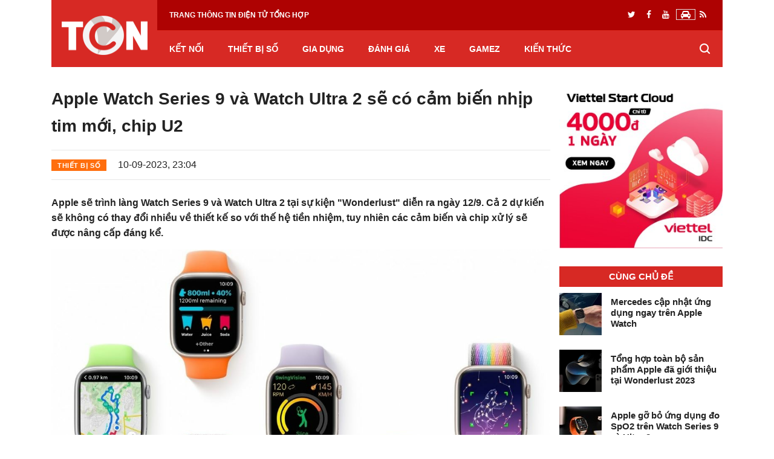

--- FILE ---
content_type: text/html; charset=utf-8
request_url: https://trangcongnghe.com.vn/thiet-bi-so/2240-apple-watch-series-9-va-watch-ultra-2-se-co-cam-bien-nhip-tim-moi-chip-u2.html
body_size: 57299
content:
<!doctype html>
<html lang="vi">
<head><link rel="dns-prefetch" href="https://www.google-analytics.com" /> <link rel="dns-prefetch" href="https://www.googletagmanager.com" /> <link rel="preconnect" href="https://www.googletagmanager.com" /> <link rel="preconnect" href="https://www.google-analytics.com" /> <link rel="preconnect" href="https://securepubads.g.doubleclick.net" /> <link rel="preconnect" href="https://tpc.googlesyndication.com" /> <link rel="preconnect" href="https://fonts.googleapis.com"> <link rel="preconnect" href="https://fonts.gstatic.com" crossorigin><link rel="preconnect" href="https://cdn.trangcongnghe.com.vn" /><link rel="dns-prefetch" href="https://cdn.trangcongnghe.com.vn" /> <link rel="dns-prefetch" href="https://pagead2.googlesyndication.com" /> <link rel="dns-prefetch" href="https://i.ytimg.com/" /><link rel="dns-prefetch" href="https://www.youtube.com/" /> <meta http-equiv="X-UA-Compatible" content="IE=edge">
<meta content="width=device-width, initial-scale=1, minimum-scale=1, maximum-scale=5, user-scalable=1" name="viewport"/>
<meta property="fb:app_id" content="100063588012909"/>

<title>Apple Watch Series 9 và Watch Ultra 2 sẽ có cảm biến nhịp tim mới, chip U2</title>
<meta name="charset" content="utf-8">
<meta name="title" content="Apple Watch Series 9 và Watch Ultra 2 sẽ có cảm biến nhịp tim mới, chip U2">
<meta name="description" content="Apple sẽ trình làng Watch Series 9 và Watch Ultra 2 tại sự kiện &quot;Wonderlust&quot; diễn ra ngày 12/9. Cả 2 dự kiến sẽ không có thay đổi nhiều về thiết kế so với thế hệ tiền nhiệm, tuy nhiên các cảm biến và chip xử lý sẽ được nâng cấp đáng kể. Trong bản tin mới nhất đăng trên Bloomberg, nhà báo">
<meta name="keywords" content="Watch, Apple, Series, Ultra, nhiều, không, iPhone, nhiên, Gurman, trong, trọng, thước, trình, &quot;Wonderlust&quot;, thiết, nhiệm, Trong, Bloomberg, thành, trung">
<meta name="generator" content="Genisys Media (https://genisys.vn)">
<meta name="article:tag" content="Apple Watch Series 9">
<meta name="article:tag" content="Apple Watch Ultra">
<meta name="article:tag" content="Apple Watch Ultra 2">
<meta name="article:tag" content="Apple Watch">
<meta name="news_keywords" content="Apple Watch Series 9, Apple Watch Ultra, Apple Watch Ultra 2, Apple Watch">
<link rel="canonical" href="https://trangcongnghe.com.vn/thiet-bi-so/2240-apple-watch-series-9-va-watch-ultra-2-se-co-cam-bien-nhip-tim-moi-chip-u2.html">
<link rel="alternate" type="application/rss+xml" title="Chuyên trang tin Công Nghệ - Trangcongnghe.com.vn RSS" href="https://trangcongnghe.com.vn/rss.xml">
<link rel="search" type="application/opensearchdescription+xml" title="Chuyên trang tin Công Nghệ - Trangcongnghe.com.vn" href="https://trangcongnghe.com.vn/index.php?do=opensearch">
<link rel="preconnect" href="https://trangcongnghe.com.vn/" fetchpriority="high">
<meta property="twitter:title" content="Apple Watch Series 9 và Watch Ultra 2 sẽ có cảm biến nhịp tim mới, chip U2">
<meta property="twitter:url" content="https://trangcongnghe.com.vn/thiet-bi-so/2240-apple-watch-series-9-va-watch-ultra-2-se-co-cam-bien-nhip-tim-moi-chip-u2.html">
<meta property="twitter:card" content="summary_large_image">
<meta property="twitter:image" content="https://cdn.trangcongnghe.com.vn/uploads/posts/2023-09/apple-watch-series-9-3.jpg">
<meta property="twitter:description" content="Apple sẽ trình làng Watch Series 9 và Watch Ultra 2 tại sự kiện &quot;Wonderlust&quot; diễn ra ngày 12/9. Cả 2 dự kiến sẽ không có thay đổi nhiều về thiết kế so với thế hệ tiền nhiệm, tuy nhiên các cảm biến và chip xử lý sẽ được nâng cấp đáng kể. Trong bản tin mới nhất đăng trên Bloomberg, nhà báo">
<meta property="og:type" content="article">
<meta property="og:site_name" content="Chuyên trang tin Công Nghệ - Trangcongnghe.com.vn">
<meta property="og:title" content="Apple Watch Series 9 và Watch Ultra 2 sẽ có cảm biến nhịp tim mới, chip U2">
<meta property="og:url" content="https://trangcongnghe.com.vn/thiet-bi-so/2240-apple-watch-series-9-va-watch-ultra-2-se-co-cam-bien-nhip-tim-moi-chip-u2.html">
<meta property="og:image" content="https://cdn.trangcongnghe.com.vn/uploads/posts/2023-09/apple-watch-series-9-3.jpg">
<meta property="og:description" content="Apple sẽ trình làng Watch Series 9 và Watch Ultra 2 tại sự kiện &quot;Wonderlust&quot; diễn ra ngày 12/9. Cả 2 dự kiến sẽ không có thay đổi nhiều về thiết kế so với thế hệ tiền nhiệm, tuy nhiên các cảm biến và chip xử lý sẽ được nâng cấp đáng kể. Trong bản tin mới nhất đăng trên Bloomberg, nhà báo">

<script src="/engine/classes/js/jquery3.js?v=b7wma"></script>
<script src="/engine/classes/js/jqueryui3.js?v=b7wma" defer></script>
<script src="/engine/classes/js/dle_js.js?v=b7wma" defer></script>
<script src="/engine/classes/fancybox/fancybox.js?v=b7wma" defer></script>
<script src="/engine/classes/js/lazyload.js?v=b7wma" defer></script>
<script type="application/ld+json">{"@context":"https://schema.org","@graph":[{"@type":"Article","@context":"https://schema.org/","publisher":{"@type":"Organization","name":"Trang Công Nghệ","logo":{"@type":"ImageObject","url":"https://trangcongnghe.com.vn/templates/trangcongnghe_v3/images/logo-trangcongnghe-light.svg"}},"name":"Apple Watch Series 9 và Watch Ultra 2 sẽ có cảm biến nhịp tim mới, chip U2","headline":"Apple Watch Series 9 và Watch Ultra 2 sẽ có cảm biến nhịp tim mới, chip U2","mainEntityOfPage":{"@type":"WebPage","@id":"https://trangcongnghe.com.vn/thiet-bi-so/2240-apple-watch-series-9-va-watch-ultra-2-se-co-cam-bien-nhip-tim-moi-chip-u2.html"},"datePublished":"2023-09-10T23:04:02+07:00","dateModified":"2023-09-11T15:12:47+07:00","author":{"@type":"Person","name":"sonnt","url":"https://trangcongnghe.com.vn/user/sonnt/"},"image":["https://cdn.trangcongnghe.com.vn/uploads/posts/2023-09/apple-watch-series-9-3.jpg","https://cdn.trangcongnghe.com.vn/uploads/posts/2023-09/apple-watch-series-9-va-watch-ultra-2.jpg","https://cdn.trangcongnghe.com.vn/uploads/posts/2023-09/apple-watch-series-9-1.jpg","https://cdn.trangcongnghe.com.vn/uploads/posts/2023-09/apple-watch-series-9-2.jpg"],"description":"Apple sẽ trình làng Watch Series 9 và Watch Ultra 2 tại sự kiện &quot;Wonderlust&quot; diễn ra ngày 12/9. Cả 2 dự kiến sẽ không có thay đổi nhiều về thiết kế so với thế hệ tiền nhiệm, tuy nhiên các cảm biến và chip xử lý sẽ được nâng cấp đáng kể. Trong bản tin mới nhất đăng trên Bloomberg, nhà báo"},{"@type":"BreadcrumbList","@context":"https://schema.org/","itemListElement":[{"@type":"ListItem","position":1,"item":{"@id":"https://trangcongnghe.com.vn/","name":"Trang Công Nghệ"}},{"@type":"ListItem","position":2,"item":{"@id":"https://trangcongnghe.com.vn/thiet-bi-so/","name":"Thiết bị số"}},{"@type":"ListItem","position":3,"item":{"@id":"https://trangcongnghe.com.vn/thiet-bi-so/2240-apple-watch-series-9-va-watch-ultra-2-se-co-cam-bien-nhip-tim-moi-chip-u2.html","name":"Apple Watch Series 9 và Watch Ultra 2 sẽ có cảm biến nhịp tim mới, chip U2"}}]}]}</script>

<link rel="apple-touch-icon" href="https://trangcongnghe.com.vn/apple-touch-icon-iphone-60x60-precomposed.png">
<link rel="apple-touch-icon" sizes="60x60" href="https://trangcongnghe.com.vn/apple-touch-icon-ipad-76x76-precomposed.png">
<link rel="apple-touch-icon" sizes="114x114" href="https://trangcongnghe.com.vn/apple-touch-icon-iphone-retina-120x120-precomposed.png">
<link rel="apple-touch-icon" sizes="144x144" href="https://trangcongnghe.com.vn/apple-touch-icon-ipad-retina-152x152-precomposed.png">
<!-- Nokia Symbian -->
<link rel="nokia-touch-icon" href="https://trangcongnghe.com.vn/apple-touch-icon-ipad-76x76-precomposed.png">
<!-- Android icon precomposed so it takes precedence -->
<link rel="apple-touch-icon-precomposed" href="https://trangcongnghe.com.vn/apple-touch-icon-iphone-retina-120x120-precomposed.png" sizes="1x1"><link href="https://fonts.googleapis.com/css?family=Arimo:400,400i,700,700i&display=swap" as="font"><style type="text/css">:root{--blue:#007bff;--indigo:#6610f2;--purple:#6f42c1;--pink:#e83e8c;--red:#dc3545;--orange:#fd7e14;--yellow:#ffc107;--green:#28a745;--teal:#20c997;--cyan:#17a2b8;--white:#fff;--gray:#868e96;--gray-dark:#343a40;--primary:#007bff;--secondary:#868e96;--success:#28a745;--info:#17a2b8;--warning:#ffc107;--danger:#dc3545;--light:#f8f9fa;--dark:#343a40;--breakpoint-xs:0;--breakpoint-sm:576px;--breakpoint-md:768px;--breakpoint-lg:992px;--breakpoint-xl:1200px;--font-family-sans-serif:-apple-system,BlinkMacSystemFont,"Segoe UI",Roboto,"Helvetica Neue",Arial,sans-serif,"Apple Color Emoji","Segoe UI Emoji","Segoe UI Symbol";--font-family-monospace:"SFMono-Regular",Menlo,Monaco,Consolas,"Liberation Mono","Courier New",monospace}@media print{*,::after,::before{text-shadow:none!important;box-shadow:none!important}a,a:visited{text-decoration:underline}abbr[title]::after{content:" (" attr(title) ")"}pre{white-space:pre-wrap!important}blockquote,pre{border:1px solid #999;page-break-inside:avoid}thead{display:table-header-group}img,tr{page-break-inside:avoid}h2,h3,p{orphans:3;widows:3}h2,h3{page-break-after:avoid}.navbar{display:none}.badge{border:1px solid #000}.table{border-collapse:collapse!important}.table td,.table th{background-color:#fff!important}.table-bordered td,.table-bordered th{border:1px solid #ddd!important}}*,::after,::before{box-sizing:border-box}html{font-family:sans-serif;line-height:1.15;-webkit-text-size-adjust:100%;-ms-text-size-adjust:100%;-ms-overflow-style:scrollbar;-webkit-tap-highlight-color:transparent}@-ms-viewport{width:device-width}article,aside,dialog,figcaption,figure,footer,header,hgroup,main,nav,section{display:block}body{margin:0;font-family:-apple-system,BlinkMacSystemFont,"Segoe UI",Roboto,"Helvetica Neue",Arial,sans-serif,"Apple Color Emoji","Segoe UI Emoji","Segoe UI Symbol";font-size:1rem;font-weight:400;line-height:1.5;color:#212529;text-align:left;background-color:#fff}[tabindex="-1"]:focus{outline:0!important}hr{box-sizing:content-box;height:0;overflow:visible}h1,h2,h3,h4,h5,h6{margin-top:0;margin-bottom:.5rem}p{margin-top:0;margin-bottom:1rem}abbr[data-original-title],abbr[title]{text-decoration:underline;-webkit-text-decoration:underline dotted;text-decoration:underline dotted;cursor:help;border-bottom:0}address{margin-bottom:1rem;font-style:normal;line-height:inherit}dl,ol,ul{margin-top:0;margin-bottom:1rem}ol ol,ol ul,ul ol,ul ul{margin-bottom:0}dt{font-weight:700}dd{margin-bottom:.5rem;margin-left:0}blockquote{margin:0 0 1rem}dfn{font-style:italic}b,strong{font-weight:bolder}small{font-size:80%}sub,sup{position:relative;font-size:75%;line-height:0;vertical-align:baseline}sub{bottom:-.25em}sup{top:-.5em}a{color:#007bff;text-decoration:none;background-color:transparent;-webkit-text-decoration-skip:objects}a:hover{color:#0056b3;text-decoration:underline}a:not([href]):not([tabindex]){color:inherit;text-decoration:none}a:not([href]):not([tabindex]):focus,a:not([href]):not([tabindex]):hover{color:inherit;text-decoration:none}a:not([href]):not([tabindex]):focus{outline:0}code,kbd,pre,samp{font-family:monospace,monospace;font-size:1em}pre{margin-top:0;margin-bottom:1rem;overflow:auto;-ms-overflow-style:scrollbar}figure{margin:0 0 1rem}img{vertical-align:middle;border-style:none}svg:not(:root){overflow:hidden}[role=button],a,area,button,input:not([type=range]),label,select,summary,textarea{-ms-touch-action:manipulation;touch-action:manipulation}table{border-collapse:collapse}caption{padding-top:.75rem;padding-bottom:.75rem;color:#868e96;text-align:left;caption-side:bottom}th{text-align:inherit}label{display:inline-block;margin-bottom:.5rem}button{border-radius:0}button:focus{outline:1px dotted;outline:5px auto -webkit-focus-ring-color}button,input,optgroup,select,textarea{margin:0;font-family:inherit;font-size:inherit;line-height:inherit}button,input{overflow:visible}button,select{text-transform:none}[type=reset],[type=submit],button,html [type=button]{-webkit-appearance:button}[type=button]::-moz-focus-inner,[type=reset]::-moz-focus-inner,[type=submit]::-moz-focus-inner,button::-moz-focus-inner{padding:0;border-style:none}input[type=checkbox],input[type=radio]{box-sizing:border-box;padding:0}input[type=date],input[type=datetime-local],input[type=month],input[type=time]{-webkit-appearance:listbox}textarea{overflow:auto;resize:vertical}fieldset{min-width:0;padding:0;margin:0;border:0}legend{display:block;width:100%;max-width:100%;padding:0;margin-bottom:.5rem;font-size:1.5rem;line-height:inherit;color:inherit;white-space:normal}progress{vertical-align:baseline}[type=number]::-webkit-inner-spin-button,[type=number]::-webkit-outer-spin-button{height:auto}[type=search]{outline-offset:-2px;-webkit-appearance:none}[type=search]::-webkit-search-cancel-button,[type=search]::-webkit-search-decoration{-webkit-appearance:none}::-webkit-file-upload-button{font:inherit;-webkit-appearance:button}output{display:inline-block}summary{display:list-item}template{display:none}[hidden]{display:none!important}.h1,.h2,.h3,.h4,.h5,.h6,h1,h2,h3,h4,h5,h6{margin-bottom:.5rem;font-family:inherit;font-weight:500;line-height:1.2;color:inherit}.h1,h1{font-size:2.5rem}.h2,h2{font-size:2rem}.h3,h3{font-size:1.75rem}.h4,h4{font-size:1.5rem}.h5,h5{font-size:1.25rem}.h6,h6{font-size:1rem}.lead{font-size:1.25rem;font-weight:300}.display-1{font-size:6rem;font-weight:300;line-height:1.2}.display-2{font-size:5.5rem;font-weight:300;line-height:1.2}.display-3{font-size:4.5rem;font-weight:300;line-height:1.2}.display-4{font-size:3.5rem;font-weight:300;line-height:1.2}hr{margin-top:1rem;margin-bottom:1rem;border:0;border-top:1px solid rgba(0,0,0,.1)}.small,small{font-size:80%;font-weight:400}.mark,mark{padding:.2em;background-color:#fcf8e3}.list-unstyled{padding-left:0;list-style:none}.list-inline{padding-left:0;list-style:none}.list-inline-item{display:inline-block}.list-inline-item:not(:last-child){margin-right:5px}.initialism{font-size:90%;text-transform:uppercase}.blockquote{margin-bottom:1rem;font-size:1.25rem}.blockquote-footer{display:block;font-size:80%;color:#868e96}.blockquote-footer::before{content:"\2014 \00A0"}.img-fluid{max-width:100%;height:auto}.img-thumbnail{padding:.25rem;background-color:#fff;border:1px solid #ddd;border-radius:.25rem;transition:all .2s ease-in-out;max-width:100%;height:auto}.figure{display:inline-block}.figure-img{margin-bottom:.5rem;line-height:1}.figure-caption{font-size:90%;color:#868e96}code,kbd,pre,samp{font-family:SFMono-Regular,Menlo,Monaco,Consolas,"Liberation Mono","Courier New",monospace}code{padding:.2rem .4rem;font-size:90%;color:#bd4147;background-color:#f8f9fa;border-radius:.25rem}a>code{padding:0;color:inherit;background-color:inherit}kbd{padding:.2rem .4rem;font-size:90%;color:#fff;background-color:#212529;border-radius:.2rem}kbd kbd{padding:0;font-size:100%;font-weight:700}pre{display:block;margin-top:0;margin-bottom:1rem;font-size:90%;color:#212529}pre code{padding:0;font-size:inherit;color:inherit;background-color:transparent;border-radius:0}.pre-scrollable{max-height:340px;overflow-y:scroll}.container{width:100%;padding-right:15px;padding-left:15px;margin-right:auto;margin-left:auto}@media (min-width:576px){.container{max-width:540px}}@media (min-width:768px){.container{max-width:720px}}@media (min-width:992px){.container{max-width:960px}}@media (min-width:1200px){.container{max-width:1140px}}.container-fluid{width:100%;padding-right:15px;padding-left:15px;margin-right:auto;margin-left:auto}.row{display:-ms-flexbox;display:flex;-ms-flex-wrap:wrap;flex-wrap:wrap;margin-right:-15px;margin-left:-15px}.no-gutters{margin-right:0;margin-left:0}.no-gutters>.col,.no-gutters>[class*=col-]{padding-right:0;padding-left:0}.col,.col-1,.col-10,.col-11,.col-12,.col-2,.col-3,.col-4,.col-5,.col-6,.col-7,.col-8,.col-9,.col-auto,.col-lg,.col-lg-1,.col-lg-10,.col-lg-11,.col-lg-12,.col-lg-2,.col-lg-3,.col-lg-4,.col-lg-5,.col-lg-6,.col-lg-7,.col-lg-8,.col-lg-9,.col-lg-auto,.col-md,.col-md-1,.col-md-10,.col-md-11,.col-md-12,.col-md-2,.col-md-3,.col-md-4,.col-md-5,.col-md-6,.col-md-7,.col-md-8,.col-md-9,.col-md-auto,.col-sm,.col-sm-1,.col-sm-10,.col-sm-11,.col-sm-12,.col-sm-2,.col-sm-3,.col-sm-4,.col-sm-5,.col-sm-6,.col-sm-7,.col-sm-8,.col-sm-9,.col-sm-auto,.col-xl,.col-xl-1,.col-xl-10,.col-xl-11,.col-xl-12,.col-xl-2,.col-xl-3,.col-xl-4,.col-xl-5,.col-xl-6,.col-xl-7,.col-xl-8,.col-xl-9,.col-xl-auto{position:relative;width:100%;min-height:1px;padding-right:15px;padding-left:15px}.col{-ms-flex-preferred-size:0;flex-basis:0;-ms-flex-positive:1;flex-grow:1;max-width:100%}.col-auto{-ms-flex:0 0 auto;flex:0 0 auto;width:auto;max-width:none}.col-1{-ms-flex:0 0 8.333333%;flex:0 0 8.333333%;max-width:8.333333%}.col-2{-ms-flex:0 0 16.666667%;flex:0 0 16.666667%;max-width:16.666667%}.col-3{-ms-flex:0 0 25%;flex:0 0 25%;max-width:25%}.col-4{-ms-flex:0 0 33.333333%;flex:0 0 33.333333%;max-width:33.333333%}.col-5{-ms-flex:0 0 41.666667%;flex:0 0 41.666667%;max-width:41.666667%}.col-6{-ms-flex:0 0 50%;flex:0 0 50%;max-width:50%}.col-7{-ms-flex:0 0 58.333333%;flex:0 0 58.333333%;max-width:58.333333%}.col-8{-ms-flex:0 0 66.666667%;flex:0 0 66.666667%;max-width:66.666667%}.col-9{-ms-flex:0 0 75%;flex:0 0 75%;max-width:75%}.col-10{-ms-flex:0 0 83.333333%;flex:0 0 83.333333%;max-width:83.333333%}.col-11{-ms-flex:0 0 91.666667%;flex:0 0 91.666667%;max-width:91.666667%}.col-12{-ms-flex:0 0 100%;flex:0 0 100%;max-width:100%}.order-first{-ms-flex-order:-1;order:-1}.order-1{-ms-flex-order:1;order:1}.order-2{-ms-flex-order:2;order:2}.order-3{-ms-flex-order:3;order:3}.order-4{-ms-flex-order:4;order:4}.order-5{-ms-flex-order:5;order:5}.order-6{-ms-flex-order:6;order:6}.order-7{-ms-flex-order:7;order:7}.order-8{-ms-flex-order:8;order:8}.order-9{-ms-flex-order:9;order:9}.order-10{-ms-flex-order:10;order:10}.order-11{-ms-flex-order:11;order:11}.order-12{-ms-flex-order:12;order:12}.offset-1{margin-left:8.333333%}.offset-2{margin-left:16.666667%}.offset-3{margin-left:25%}.offset-4{margin-left:33.333333%}.offset-5{margin-left:41.666667%}.offset-6{margin-left:50%}.offset-7{margin-left:58.333333%}.offset-8{margin-left:66.666667%}.offset-9{margin-left:75%}.offset-10{margin-left:83.333333%}.offset-11{margin-left:91.666667%}@media (min-width:576px){.col-sm{-ms-flex-preferred-size:0;flex-basis:0;-ms-flex-positive:1;flex-grow:1;max-width:100%}.col-sm-auto{-ms-flex:0 0 auto;flex:0 0 auto;width:auto;max-width:none}.col-sm-1{-ms-flex:0 0 8.333333%;flex:0 0 8.333333%;max-width:8.333333%}.col-sm-2{-ms-flex:0 0 16.666667%;flex:0 0 16.666667%;max-width:16.666667%}.col-sm-3{-ms-flex:0 0 25%;flex:0 0 25%;max-width:25%}.col-sm-4{-ms-flex:0 0 33.333333%;flex:0 0 33.333333%;max-width:33.333333%}.col-sm-5{-ms-flex:0 0 41.666667%;flex:0 0 41.666667%;max-width:41.666667%}.col-sm-6{-ms-flex:0 0 50%;flex:0 0 50%;max-width:50%}.col-sm-7{-ms-flex:0 0 58.333333%;flex:0 0 58.333333%;max-width:58.333333%}.col-sm-8{-ms-flex:0 0 66.666667%;flex:0 0 66.666667%;max-width:66.666667%}.col-sm-9{-ms-flex:0 0 75%;flex:0 0 75%;max-width:75%}.col-sm-10{-ms-flex:0 0 83.333333%;flex:0 0 83.333333%;max-width:83.333333%}.col-sm-11{-ms-flex:0 0 91.666667%;flex:0 0 91.666667%;max-width:91.666667%}.col-sm-12{-ms-flex:0 0 100%;flex:0 0 100%;max-width:100%}.order-sm-first{-ms-flex-order:-1;order:-1}.order-sm-1{-ms-flex-order:1;order:1}.order-sm-2{-ms-flex-order:2;order:2}.order-sm-3{-ms-flex-order:3;order:3}.order-sm-4{-ms-flex-order:4;order:4}.order-sm-5{-ms-flex-order:5;order:5}.order-sm-6{-ms-flex-order:6;order:6}.order-sm-7{-ms-flex-order:7;order:7}.order-sm-8{-ms-flex-order:8;order:8}.order-sm-9{-ms-flex-order:9;order:9}.order-sm-10{-ms-flex-order:10;order:10}.order-sm-11{-ms-flex-order:11;order:11}.order-sm-12{-ms-flex-order:12;order:12}.offset-sm-0{margin-left:0}.offset-sm-1{margin-left:8.333333%}.offset-sm-2{margin-left:16.666667%}.offset-sm-3{margin-left:25%}.offset-sm-4{margin-left:33.333333%}.offset-sm-5{margin-left:41.666667%}.offset-sm-6{margin-left:50%}.offset-sm-7{margin-left:58.333333%}.offset-sm-8{margin-left:66.666667%}.offset-sm-9{margin-left:75%}.offset-sm-10{margin-left:83.333333%}.offset-sm-11{margin-left:91.666667%}}@media (min-width:768px){.col-md{-ms-flex-preferred-size:0;flex-basis:0;-ms-flex-positive:1;flex-grow:1;max-width:100%}.col-md-auto{-ms-flex:0 0 auto;flex:0 0 auto;width:auto;max-width:none}.col-md-1{-ms-flex:0 0 8.333333%;flex:0 0 8.333333%;max-width:8.333333%}.col-md-2{-ms-flex:0 0 16.666667%;flex:0 0 16.666667%;max-width:16.666667%}.col-md-3{-ms-flex:0 0 25%;flex:0 0 25%;max-width:25%}.col-md-4{-ms-flex:0 0 33.333333%;flex:0 0 33.333333%;max-width:33.333333%}.col-md-5{-ms-flex:0 0 41.666667%;flex:0 0 41.666667%;max-width:41.666667%}.col-md-6{-ms-flex:0 0 50%;flex:0 0 50%;max-width:50%}.col-md-7{-ms-flex:0 0 58.333333%;flex:0 0 58.333333%;max-width:58.333333%}.col-md-8{-ms-flex:0 0 66.666667%;flex:0 0 66.666667%;max-width:66.666667%}.col-md-9{-ms-flex:0 0 75%;flex:0 0 75%;max-width:75%}.col-md-10{-ms-flex:0 0 83.333333%;flex:0 0 83.333333%;max-width:83.333333%}.col-md-11{-ms-flex:0 0 91.666667%;flex:0 0 91.666667%;max-width:91.666667%}.col-md-12{-ms-flex:0 0 100%;flex:0 0 100%;max-width:100%}.order-md-first{-ms-flex-order:-1;order:-1}.order-md-1{-ms-flex-order:1;order:1}.order-md-2{-ms-flex-order:2;order:2}.order-md-3{-ms-flex-order:3;order:3}.order-md-4{-ms-flex-order:4;order:4}.order-md-5{-ms-flex-order:5;order:5}.order-md-6{-ms-flex-order:6;order:6}.order-md-7{-ms-flex-order:7;order:7}.order-md-8{-ms-flex-order:8;order:8}.order-md-9{-ms-flex-order:9;order:9}.order-md-10{-ms-flex-order:10;order:10}.order-md-11{-ms-flex-order:11;order:11}.order-md-12{-ms-flex-order:12;order:12}.offset-md-0{margin-left:0}.offset-md-1{margin-left:8.333333%}.offset-md-2{margin-left:16.666667%}.offset-md-3{margin-left:25%}.offset-md-4{margin-left:33.333333%}.offset-md-5{margin-left:41.666667%}.offset-md-6{margin-left:50%}.offset-md-7{margin-left:58.333333%}.offset-md-8{margin-left:66.666667%}.offset-md-9{margin-left:75%}.offset-md-10{margin-left:83.333333%}.offset-md-11{margin-left:91.666667%}}@media (min-width:992px){.col-lg{-ms-flex-preferred-size:0;flex-basis:0;-ms-flex-positive:1;flex-grow:1;max-width:100%}.col-lg-auto{-ms-flex:0 0 auto;flex:0 0 auto;width:auto;max-width:none}.col-lg-1{-ms-flex:0 0 8.333333%;flex:0 0 8.333333%;max-width:8.333333%}.col-lg-2{-ms-flex:0 0 16.666667%;flex:0 0 16.666667%;max-width:16.666667%}.col-lg-3{-ms-flex:0 0 25%;flex:0 0 25%;max-width:25%}.col-lg-4{-ms-flex:0 0 33.333333%;flex:0 0 33.333333%;max-width:33.333333%}.col-lg-5{-ms-flex:0 0 41.666667%;flex:0 0 41.666667%;max-width:41.666667%}.col-lg-6{-ms-flex:0 0 50%;flex:0 0 50%;max-width:50%}.col-lg-7{-ms-flex:0 0 58.333333%;flex:0 0 58.333333%;max-width:58.333333%}.col-lg-8{-ms-flex:0 0 66.666667%;flex:0 0 66.666667%;max-width:66.666667%}.col-lg-9{-ms-flex:0 0 75%;flex:0 0 75%;max-width:75%}.col-lg-10{-ms-flex:0 0 83.333333%;flex:0 0 83.333333%;max-width:83.333333%}.col-lg-11{-ms-flex:0 0 91.666667%;flex:0 0 91.666667%;max-width:91.666667%}.col-lg-12{-ms-flex:0 0 100%;flex:0 0 100%;max-width:100%}.order-lg-first{-ms-flex-order:-1;order:-1}.order-lg-1{-ms-flex-order:1;order:1}.order-lg-2{-ms-flex-order:2;order:2}.order-lg-3{-ms-flex-order:3;order:3}.order-lg-4{-ms-flex-order:4;order:4}.order-lg-5{-ms-flex-order:5;order:5}.order-lg-6{-ms-flex-order:6;order:6}.order-lg-7{-ms-flex-order:7;order:7}.order-lg-8{-ms-flex-order:8;order:8}.order-lg-9{-ms-flex-order:9;order:9}.order-lg-10{-ms-flex-order:10;order:10}.order-lg-11{-ms-flex-order:11;order:11}.order-lg-12{-ms-flex-order:12;order:12}.offset-lg-0{margin-left:0}.offset-lg-1{margin-left:8.333333%}.offset-lg-2{margin-left:16.666667%}.offset-lg-3{margin-left:25%}.offset-lg-4{margin-left:33.333333%}.offset-lg-5{margin-left:41.666667%}.offset-lg-6{margin-left:50%}.offset-lg-7{margin-left:58.333333%}.offset-lg-8{margin-left:66.666667%}.offset-lg-9{margin-left:75%}.offset-lg-10{margin-left:83.333333%}.offset-lg-11{margin-left:91.666667%}}@media (min-width:1200px){.col-xl{-ms-flex-preferred-size:0;flex-basis:0;-ms-flex-positive:1;flex-grow:1;max-width:100%}.col-xl-auto{-ms-flex:0 0 auto;flex:0 0 auto;width:auto;max-width:none}.col-xl-1{-ms-flex:0 0 8.333333%;flex:0 0 8.333333%;max-width:8.333333%}.col-xl-2{-ms-flex:0 0 16.666667%;flex:0 0 16.666667%;max-width:16.666667%}.col-xl-3{-ms-flex:0 0 25%;flex:0 0 25%;max-width:25%}.col-xl-4{-ms-flex:0 0 33.333333%;flex:0 0 33.333333%;max-width:33.333333%}.col-xl-5{-ms-flex:0 0 41.666667%;flex:0 0 41.666667%;max-width:41.666667%}.col-xl-6{-ms-flex:0 0 50%;flex:0 0 50%;max-width:50%}.col-xl-7{-ms-flex:0 0 58.333333%;flex:0 0 58.333333%;max-width:58.333333%}.col-xl-8{-ms-flex:0 0 66.666667%;flex:0 0 66.666667%;max-width:66.666667%}.col-xl-9{-ms-flex:0 0 75%;flex:0 0 75%;max-width:75%}.col-xl-10{-ms-flex:0 0 83.333333%;flex:0 0 83.333333%;max-width:83.333333%}.col-xl-11{-ms-flex:0 0 91.666667%;flex:0 0 91.666667%;max-width:91.666667%}.col-xl-12{-ms-flex:0 0 100%;flex:0 0 100%;max-width:100%}.order-xl-first{-ms-flex-order:-1;order:-1}.order-xl-1{-ms-flex-order:1;order:1}.order-xl-2{-ms-flex-order:2;order:2}.order-xl-3{-ms-flex-order:3;order:3}.order-xl-4{-ms-flex-order:4;order:4}.order-xl-5{-ms-flex-order:5;order:5}.order-xl-6{-ms-flex-order:6;order:6}.order-xl-7{-ms-flex-order:7;order:7}.order-xl-8{-ms-flex-order:8;order:8}.order-xl-9{-ms-flex-order:9;order:9}.order-xl-10{-ms-flex-order:10;order:10}.order-xl-11{-ms-flex-order:11;order:11}.order-xl-12{-ms-flex-order:12;order:12}.offset-xl-0{margin-left:0}.offset-xl-1{margin-left:8.333333%}.offset-xl-2{margin-left:16.666667%}.offset-xl-3{margin-left:25%}.offset-xl-4{margin-left:33.333333%}.offset-xl-5{margin-left:41.666667%}.offset-xl-6{margin-left:50%}.offset-xl-7{margin-left:58.333333%}.offset-xl-8{margin-left:66.666667%}.offset-xl-9{margin-left:75%}.offset-xl-10{margin-left:83.333333%}.offset-xl-11{margin-left:91.666667%}}.table{width:100%;max-width:100%;margin-bottom:1rem;background-color:transparent}.table td,.table th{padding:.75rem;vertical-align:top;border-top:1px solid #e9ecef}.table thead th{vertical-align:bottom;border-bottom:2px solid #e9ecef}.table tbody+tbody{border-top:2px solid #e9ecef}.table .table{background-color:#fff}.table-sm td,.table-sm th{padding:.3rem}.table-bordered{border:1px solid #e9ecef}.table-bordered td,.table-bordered th{border:1px solid #e9ecef}.table-bordered thead td,.table-bordered thead th{border-bottom-width:2px}.table-striped tbody tr:nth-of-type(odd){background-color:rgba(0,0,0,.05)}.table-hover tbody tr:hover{background-color:rgba(0,0,0,.075)}.table-primary,.table-primary>td,.table-primary>th{background-color:#b8daff}.table-hover .table-primary:hover{background-color:#9fcdff}.table-hover .table-primary:hover>td,.table-hover .table-primary:hover>th{background-color:#9fcdff}.table-secondary,.table-secondary>td,.table-secondary>th{background-color:#dddfe2}.table-hover .table-secondary:hover{background-color:#cfd2d6}.table-hover .table-secondary:hover>td,.table-hover .table-secondary:hover>th{background-color:#cfd2d6}.table-success,.table-success>td,.table-success>th{background-color:#c3e6cb}.table-hover .table-success:hover{background-color:#b1dfbb}.table-hover .table-success:hover>td,.table-hover .table-success:hover>th{background-color:#b1dfbb}.table-info,.table-info>td,.table-info>th{background-color:#bee5eb}.table-hover .table-info:hover{background-color:#abdde5}.table-hover .table-info:hover>td,.table-hover .table-info:hover>th{background-color:#abdde5}.table-warning,.table-warning>td,.table-warning>th{background-color:#ffeeba}.table-hover .table-warning:hover{background-color:#ffe8a1}.table-hover .table-warning:hover>td,.table-hover .table-warning:hover>th{background-color:#ffe8a1}.table-danger,.table-danger>td,.table-danger>th{background-color:#f5c6cb}.table-hover .table-danger:hover{background-color:#f1b0b7}.table-hover .table-danger:hover>td,.table-hover .table-danger:hover>th{background-color:#f1b0b7}.table-light,.table-light>td,.table-light>th{background-color:#fdfdfe}.table-hover .table-light:hover{background-color:#ececf6}.table-hover .table-light:hover>td,.table-hover .table-light:hover>th{background-color:#ececf6}.table-dark,.table-dark>td,.table-dark>th{background-color:#c6c8ca}.table-hover .table-dark:hover{background-color:#b9bbbe}.table-hover .table-dark:hover>td,.table-hover .table-dark:hover>th{background-color:#b9bbbe}.table-active,.table-active>td,.table-active>th{background-color:rgba(0,0,0,.075)}.table-hover .table-active:hover{background-color:rgba(0,0,0,.075)}.table-hover .table-active:hover>td,.table-hover .table-active:hover>th{background-color:rgba(0,0,0,.075)}.table .thead-dark th{color:#fff;background-color:#212529;border-color:#32383e}.table .thead-light th{color:#495057;background-color:#e9ecef;border-color:#e9ecef}.table-dark{color:#fff;background-color:#212529}.table-dark td,.table-dark th,.table-dark thead th{border-color:#32383e}.table-dark.table-bordered{border:0}.table-dark.table-striped tbody tr:nth-of-type(odd){background-color:rgba(255,255,255,.05)}.table-dark.table-hover tbody tr:hover{background-color:rgba(255,255,255,.075)}@media (max-width:575px){.table-responsive-sm{display:block;width:100%;overflow-x:auto;-webkit-overflow-scrolling:touch;-ms-overflow-style:-ms-autohiding-scrollbar}.table-responsive-sm.table-bordered{border:0}}@media (max-width:767px){.table-responsive-md{display:block;width:100%;overflow-x:auto;-webkit-overflow-scrolling:touch;-ms-overflow-style:-ms-autohiding-scrollbar}.table-responsive-md.table-bordered{border:0}}@media (max-width:991px){.table-responsive-lg{display:block;width:100%;overflow-x:auto;-webkit-overflow-scrolling:touch;-ms-overflow-style:-ms-autohiding-scrollbar}.table-responsive-lg.table-bordered{border:0}}@media (max-width:1199px){.table-responsive-xl{display:block;width:100%;overflow-x:auto;-webkit-overflow-scrolling:touch;-ms-overflow-style:-ms-autohiding-scrollbar}.table-responsive-xl.table-bordered{border:0}}.table-responsive{display:block;width:100%;overflow-x:auto;-webkit-overflow-scrolling:touch;-ms-overflow-style:-ms-autohiding-scrollbar}.table-responsive.table-bordered{border:0}.form-control{display:block;width:100%;padding:.375rem .75rem;font-size:1rem;line-height:1.5;color:#495057;background-color:#fff;background-image:none;background-clip:padding-box;border:1px solid #ced4da;border-radius:.25rem;transition:border-color ease-in-out .15s,box-shadow ease-in-out .15s}.form-control::-ms-expand{background-color:transparent;border:0}.form-control:focus{color:#495057;background-color:#fff;border-color:#80bdff;outline:0;box-shadow:0 0 0 .2rem rgba(0,123,255,.25)}.form-control::-webkit-input-placeholder{color:#868e96;opacity:1}.form-control:-ms-input-placeholder{color:#868e96;opacity:1}.form-control::-ms-input-placeholder{color:#868e96;opacity:1}.form-control::placeholder{color:#868e96;opacity:1}.form-control:disabled,.form-control[readonly]{background-color:#e9ecef;opacity:1}select.form-control:not([size]):not([multiple]){height:calc(2.25rem + 2px)}select.form-control:focus::-ms-value{color:#495057;background-color:#fff}.form-control-file,.form-control-range{display:block}.col-form-label{padding-top:calc(.375rem + 1px);padding-bottom:calc(.375rem + 1px);margin-bottom:0;line-height:1.5}.col-form-label-lg{padding-top:calc(.5rem + 1px);padding-bottom:calc(.5rem + 1px);font-size:1.25rem;line-height:1.5}.col-form-label-sm{padding-top:calc(.25rem + 1px);padding-bottom:calc(.25rem + 1px);font-size:.875rem;line-height:1.5}.col-form-legend{padding-top:.375rem;padding-bottom:.375rem;margin-bottom:0;font-size:1rem}.form-control-plaintext{padding-top:.375rem;padding-bottom:.375rem;margin-bottom:0;line-height:1.5;background-color:transparent;border:solid transparent;border-width:1px 0}.form-control-plaintext.form-control-lg,.form-control-plaintext.form-control-sm,.input-group-lg>.form-control-plaintext.form-control,.input-group-lg>.form-control-plaintext.input-group-addon,.input-group-lg>.input-group-btn>.form-control-plaintext.btn,.input-group-sm>.form-control-plaintext.form-control,.input-group-sm>.form-control-plaintext.input-group-addon,.input-group-sm>.input-group-btn>.form-control-plaintext.btn{padding-right:0;padding-left:0}.form-control-sm,.input-group-sm>.form-control,.input-group-sm>.input-group-addon,.input-group-sm>.input-group-btn>.btn{padding:.25rem .5rem;font-size:.875rem;line-height:1.5;border-radius:.2rem}.input-group-sm>.input-group-btn>select.btn:not([size]):not([multiple]),.input-group-sm>select.form-control:not([size]):not([multiple]),.input-group-sm>select.input-group-addon:not([size]):not([multiple]),select.form-control-sm:not([size]):not([multiple]){height:calc(1.8125rem + 2px)}.form-control-lg,.input-group-lg>.form-control,.input-group-lg>.input-group-addon,.input-group-lg>.input-group-btn>.btn{padding:.5rem 1rem;font-size:1.25rem;line-height:1.5;border-radius:.3rem}.input-group-lg>.input-group-btn>select.btn:not([size]):not([multiple]),.input-group-lg>select.form-control:not([size]):not([multiple]),.input-group-lg>select.input-group-addon:not([size]):not([multiple]),select.form-control-lg:not([size]):not([multiple]){height:calc(2.875rem + 2px)}.form-group{margin-bottom:1rem}.form-text{display:block;margin-top:.25rem}.form-row{display:-ms-flexbox;display:flex;-ms-flex-wrap:wrap;flex-wrap:wrap;margin-right:-5px;margin-left:-5px}.form-row>.col,.form-row>[class*=col-]{padding-right:5px;padding-left:5px}.form-check{position:relative;display:block;margin-bottom:.5rem}.form-check.disabled .form-check-label{color:#868e96}.form-check-label{padding-left:1.25rem;margin-bottom:0}.form-check-input{position:absolute;margin-top:.25rem;margin-left:-1.25rem}.form-check-inline{display:inline-block;margin-right:.75rem}.form-check-inline .form-check-label{vertical-align:middle}.valid-feedback{display:none;margin-top:.25rem;font-size:.875rem;color:#28a745}.valid-tooltip{position:absolute;top:100%;z-index:5;display:none;width:250px;padding:.5rem;margin-top:.1rem;font-size:.875rem;line-height:1;color:#fff;background-color:rgba(40,167,69,.8);border-radius:.2rem}.custom-select.is-valid,.form-control.is-valid,.was-validated .custom-select:valid,.was-validated .form-control:valid{border-color:#28a745}.custom-select.is-valid:focus,.form-control.is-valid:focus,.was-validated .custom-select:valid:focus,.was-validated .form-control:valid:focus{box-shadow:0 0 0 .2rem rgba(40,167,69,.25)}.custom-select.is-valid~.valid-feedback,.custom-select.is-valid~.valid-tooltip,.form-control.is-valid~.valid-feedback,.form-control.is-valid~.valid-tooltip,.was-validated .custom-select:valid~.valid-feedback,.was-validated .custom-select:valid~.valid-tooltip,.was-validated .form-control:valid~.valid-feedback,.was-validated .form-control:valid~.valid-tooltip{display:block}.form-check-input.is-valid+.form-check-label,.was-validated .form-check-input:valid+.form-check-label{color:#28a745}.custom-control-input.is-valid~.custom-control-indicator,.was-validated .custom-control-input:valid~.custom-control-indicator{background-color:rgba(40,167,69,.25)}.custom-control-input.is-valid~.custom-control-description,.was-validated .custom-control-input:valid~.custom-control-description{color:#28a745}.custom-file-input.is-valid~.custom-file-control,.was-validated .custom-file-input:valid~.custom-file-control{border-color:#28a745}.custom-file-input.is-valid~.custom-file-control::before,.was-validated .custom-file-input:valid~.custom-file-control::before{border-color:inherit}.custom-file-input.is-valid:focus,.was-validated .custom-file-input:valid:focus{box-shadow:0 0 0 .2rem rgba(40,167,69,.25)}.invalid-feedback{display:none;margin-top:.25rem;font-size:.875rem;color:#dc3545}.invalid-tooltip{position:absolute;top:100%;z-index:5;display:none;width:250px;padding:.5rem;margin-top:.1rem;font-size:.875rem;line-height:1;color:#fff;background-color:rgba(220,53,69,.8);border-radius:.2rem}.custom-select.is-invalid,.form-control.is-invalid,.was-validated .custom-select:invalid,.was-validated .form-control:invalid{border-color:#dc3545}.custom-select.is-invalid:focus,.form-control.is-invalid:focus,.was-validated .custom-select:invalid:focus,.was-validated .form-control:invalid:focus{box-shadow:0 0 0 .2rem rgba(220,53,69,.25)}.custom-select.is-invalid~.invalid-feedback,.custom-select.is-invalid~.invalid-tooltip,.form-control.is-invalid~.invalid-feedback,.form-control.is-invalid~.invalid-tooltip,.was-validated .custom-select:invalid~.invalid-feedback,.was-validated .custom-select:invalid~.invalid-tooltip,.was-validated .form-control:invalid~.invalid-feedback,.was-validated .form-control:invalid~.invalid-tooltip{display:block}.form-check-input.is-invalid+.form-check-label,.was-validated .form-check-input:invalid+.form-check-label{color:#dc3545}.custom-control-input.is-invalid~.custom-control-indicator,.was-validated .custom-control-input:invalid~.custom-control-indicator{background-color:rgba(220,53,69,.25)}.custom-control-input.is-invalid~.custom-control-description,.was-validated .custom-control-input:invalid~.custom-control-description{color:#dc3545}.custom-file-input.is-invalid~.custom-file-control,.was-validated .custom-file-input:invalid~.custom-file-control{border-color:#dc3545}.custom-file-input.is-invalid~.custom-file-control::before,.was-validated .custom-file-input:invalid~.custom-file-control::before{border-color:inherit}.custom-file-input.is-invalid:focus,.was-validated .custom-file-input:invalid:focus{box-shadow:0 0 0 .2rem rgba(220,53,69,.25)}.form-inline{display:-ms-flexbox;display:flex;-ms-flex-flow:row wrap;flex-flow:row wrap;-ms-flex-align:center;align-items:center}.form-inline .form-check{width:100%}@media (min-width:576px){.form-inline label{display:-ms-flexbox;display:flex;-ms-flex-align:center;align-items:center;-ms-flex-pack:center;justify-content:center;margin-bottom:0}.form-inline .form-group{display:-ms-flexbox;display:flex;-ms-flex:0 0 auto;flex:0 0 auto;-ms-flex-flow:row wrap;flex-flow:row wrap;-ms-flex-align:center;align-items:center;margin-bottom:0}.form-inline .form-control{display:inline-block;width:auto;vertical-align:middle}.form-inline .form-control-plaintext{display:inline-block}.form-inline .input-group{width:auto}.form-inline .form-check{display:-ms-flexbox;display:flex;-ms-flex-align:center;align-items:center;-ms-flex-pack:center;justify-content:center;width:auto;margin-top:0;margin-bottom:0}.form-inline .form-check-label{padding-left:0}.form-inline .form-check-input{position:relative;margin-top:0;margin-right:.25rem;margin-left:0}.form-inline .custom-control{display:-ms-flexbox;display:flex;-ms-flex-align:center;align-items:center;-ms-flex-pack:center;justify-content:center;padding-left:0}.form-inline .custom-control-indicator{position:static;display:inline-block;margin-right:.25rem;vertical-align:text-bottom}.form-inline .has-feedback .form-control-feedback{top:0}}.btn{display:inline-block;font-weight:400;text-align:center;white-space:nowrap;vertical-align:middle;-webkit-user-select:none;-moz-user-select:none;-ms-user-select:none;user-select:none;border:1px solid transparent;padding:.375rem .75rem;font-size:1rem;line-height:1.5;border-radius:.25rem;transition:background-color .15s ease-in-out,border-color .15s ease-in-out,box-shadow .15s ease-in-out}.btn:focus,.btn:hover{text-decoration:none}.btn.focus,.btn:focus{outline:0;box-shadow:0 0 0 .2rem rgba(0,123,255,.25)}.btn.disabled,.btn:disabled{opacity:.65}.btn:not([disabled]):not(.disabled).active,.btn:not([disabled]):not(.disabled):active{background-image:none}a.btn.disabled,fieldset[disabled] a.btn{pointer-events:none}.btn-primary{color:#fff;background-color:#007bff;border-color:#007bff}.btn-primary:hover{color:#fff;background-color:#0069d9;border-color:#0062cc}.btn-primary.focus,.btn-primary:focus{box-shadow:0 0 0 .2rem rgba(0,123,255,.5)}.btn-primary.disabled,.btn-primary:disabled{background-color:#007bff;border-color:#007bff}.btn-primary:not([disabled]):not(.disabled).active,.btn-primary:not([disabled]):not(.disabled):active,.show>.btn-primary.dropdown-toggle{color:#fff;background-color:#0062cc;border-color:#005cbf;box-shadow:0 0 0 .2rem rgba(0,123,255,.5)}.btn-secondary{color:#fff;background-color:#868e96;border-color:#868e96}.btn-secondary:hover{color:#fff;background-color:#727b84;border-color:#6c757d}.btn-secondary.focus,.btn-secondary:focus{box-shadow:0 0 0 .2rem rgba(134,142,150,.5)}.btn-secondary.disabled,.btn-secondary:disabled{background-color:#868e96;border-color:#868e96}.btn-secondary:not([disabled]):not(.disabled).active,.btn-secondary:not([disabled]):not(.disabled):active,.show>.btn-secondary.dropdown-toggle{color:#fff;background-color:#6c757d;border-color:#666e76;box-shadow:0 0 0 .2rem rgba(134,142,150,.5)}.btn-success{color:#fff;background-color:#28a745;border-color:#28a745}.btn-success:hover{color:#fff;background-color:#218838;border-color:#1e7e34}.btn-success.focus,.btn-success:focus{box-shadow:0 0 0 .2rem rgba(40,167,69,.5)}.btn-success.disabled,.btn-success:disabled{background-color:#28a745;border-color:#28a745}.btn-success:not([disabled]):not(.disabled).active,.btn-success:not([disabled]):not(.disabled):active,.show>.btn-success.dropdown-toggle{color:#fff;background-color:#1e7e34;border-color:#1c7430;box-shadow:0 0 0 .2rem rgba(40,167,69,.5)}.btn-info{color:#fff;background-color:#17a2b8;border-color:#17a2b8}.btn-info:hover{color:#fff;background-color:#138496;border-color:#117a8b}.btn-info.focus,.btn-info:focus{box-shadow:0 0 0 .2rem rgba(23,162,184,.5)}.btn-info.disabled,.btn-info:disabled{background-color:#17a2b8;border-color:#17a2b8}.btn-info:not([disabled]):not(.disabled).active,.btn-info:not([disabled]):not(.disabled):active,.show>.btn-info.dropdown-toggle{color:#fff;background-color:#117a8b;border-color:#10707f;box-shadow:0 0 0 .2rem rgba(23,162,184,.5)}.btn-warning{color:#111;background-color:#ffc107;border-color:#ffc107}.btn-warning:hover{color:#111;background-color:#e0a800;border-color:#d39e00}.btn-warning.focus,.btn-warning:focus{box-shadow:0 0 0 .2rem rgba(255,193,7,.5)}.btn-warning.disabled,.btn-warning:disabled{background-color:#ffc107;border-color:#ffc107}.btn-warning:not([disabled]):not(.disabled).active,.btn-warning:not([disabled]):not(.disabled):active,.show>.btn-warning.dropdown-toggle{color:#111;background-color:#d39e00;border-color:#c69500;box-shadow:0 0 0 .2rem rgba(255,193,7,.5)}.btn-danger{color:#fff;background-color:#dc3545;border-color:#dc3545}.btn-danger:hover{color:#fff;background-color:#c82333;border-color:#bd2130}.btn-danger.focus,.btn-danger:focus{box-shadow:0 0 0 .2rem rgba(220,53,69,.5)}.btn-danger.disabled,.btn-danger:disabled{background-color:#dc3545;border-color:#dc3545}.btn-danger:not([disabled]):not(.disabled).active,.btn-danger:not([disabled]):not(.disabled):active,.show>.btn-danger.dropdown-toggle{color:#fff;background-color:#bd2130;border-color:#b21f2d;box-shadow:0 0 0 .2rem rgba(220,53,69,.5)}.btn-light{color:#111;background-color:#f8f9fa;border-color:#f8f9fa}.btn-light:hover{color:#111;background-color:#e2e6ea;border-color:#dae0e5}.btn-light.focus,.btn-light:focus{box-shadow:0 0 0 .2rem rgba(248,249,250,.5)}.btn-light.disabled,.btn-light:disabled{background-color:#f8f9fa;border-color:#f8f9fa}.btn-light:not([disabled]):not(.disabled).active,.btn-light:not([disabled]):not(.disabled):active,.show>.btn-light.dropdown-toggle{color:#111;background-color:#dae0e5;border-color:#d3d9df;box-shadow:0 0 0 .2rem rgba(248,249,250,.5)}.btn-dark{color:#fff;background-color:#343a40;border-color:#343a40}.btn-dark:hover{color:#fff;background-color:#23272b;border-color:#1d2124}.btn-dark.focus,.btn-dark:focus{box-shadow:0 0 0 .2rem rgba(52,58,64,.5)}.btn-dark.disabled,.btn-dark:disabled{background-color:#343a40;border-color:#343a40}.btn-dark:not([disabled]):not(.disabled).active,.btn-dark:not([disabled]):not(.disabled):active,.show>.btn-dark.dropdown-toggle{color:#fff;background-color:#1d2124;border-color:#171a1d;box-shadow:0 0 0 .2rem rgba(52,58,64,.5)}.btn-outline-primary{color:#007bff;background-color:transparent;background-image:none;border-color:#007bff}.btn-outline-primary:hover{color:#fff;background-color:#007bff;border-color:#007bff}.btn-outline-primary.focus,.btn-outline-primary:focus{box-shadow:0 0 0 .2rem rgba(0,123,255,.5)}.btn-outline-primary.disabled,.btn-outline-primary:disabled{color:#007bff;background-color:transparent}.btn-outline-primary:not([disabled]):not(.disabled).active,.btn-outline-primary:not([disabled]):not(.disabled):active,.show>.btn-outline-primary.dropdown-toggle{color:#fff;background-color:#007bff;border-color:#007bff;box-shadow:0 0 0 .2rem rgba(0,123,255,.5)}.btn-outline-secondary{color:#868e96;background-color:transparent;background-image:none;border-color:#868e96}.btn-outline-secondary:hover{color:#fff;background-color:#868e96;border-color:#868e96}.btn-outline-secondary.focus,.btn-outline-secondary:focus{box-shadow:0 0 0 .2rem rgba(134,142,150,.5)}.btn-outline-secondary.disabled,.btn-outline-secondary:disabled{color:#868e96;background-color:transparent}.btn-outline-secondary:not([disabled]):not(.disabled).active,.btn-outline-secondary:not([disabled]):not(.disabled):active,.show>.btn-outline-secondary.dropdown-toggle{color:#fff;background-color:#868e96;border-color:#868e96;box-shadow:0 0 0 .2rem rgba(134,142,150,.5)}.btn-outline-success{color:#28a745;background-color:transparent;background-image:none;border-color:#28a745}.btn-outline-success:hover{color:#fff;background-color:#28a745;border-color:#28a745}.btn-outline-success.focus,.btn-outline-success:focus{box-shadow:0 0 0 .2rem rgba(40,167,69,.5)}.btn-outline-success.disabled,.btn-outline-success:disabled{color:#28a745;background-color:transparent}.btn-outline-success:not([disabled]):not(.disabled).active,.btn-outline-success:not([disabled]):not(.disabled):active,.show>.btn-outline-success.dropdown-toggle{color:#fff;background-color:#28a745;border-color:#28a745;box-shadow:0 0 0 .2rem rgba(40,167,69,.5)}.btn-outline-info{color:#17a2b8;background-color:transparent;background-image:none;border-color:#17a2b8}.btn-outline-info:hover{color:#fff;background-color:#17a2b8;border-color:#17a2b8}.btn-outline-info.focus,.btn-outline-info:focus{box-shadow:0 0 0 .2rem rgba(23,162,184,.5)}.btn-outline-info.disabled,.btn-outline-info:disabled{color:#17a2b8;background-color:transparent}.btn-outline-info:not([disabled]):not(.disabled).active,.btn-outline-info:not([disabled]):not(.disabled):active,.show>.btn-outline-info.dropdown-toggle{color:#fff;background-color:#17a2b8;border-color:#17a2b8;box-shadow:0 0 0 .2rem rgba(23,162,184,.5)}.btn-outline-warning{color:#ffc107;background-color:transparent;background-image:none;border-color:#ffc107}.btn-outline-warning:hover{color:#fff;background-color:#ffc107;border-color:#ffc107}.btn-outline-warning.focus,.btn-outline-warning:focus{box-shadow:0 0 0 .2rem rgba(255,193,7,.5)}.btn-outline-warning.disabled,.btn-outline-warning:disabled{color:#ffc107;background-color:transparent}.btn-outline-warning:not([disabled]):not(.disabled).active,.btn-outline-warning:not([disabled]):not(.disabled):active,.show>.btn-outline-warning.dropdown-toggle{color:#fff;background-color:#ffc107;border-color:#ffc107;box-shadow:0 0 0 .2rem rgba(255,193,7,.5)}.btn-outline-danger{color:#dc3545;background-color:transparent;background-image:none;border-color:#dc3545}.btn-outline-danger:hover{color:#fff;background-color:#dc3545;border-color:#dc3545}.btn-outline-danger.focus,.btn-outline-danger:focus{box-shadow:0 0 0 .2rem rgba(220,53,69,.5)}.btn-outline-danger.disabled,.btn-outline-danger:disabled{color:#dc3545;background-color:transparent}.btn-outline-danger:not([disabled]):not(.disabled).active,.btn-outline-danger:not([disabled]):not(.disabled):active,.show>.btn-outline-danger.dropdown-toggle{color:#fff;background-color:#dc3545;border-color:#dc3545;box-shadow:0 0 0 .2rem rgba(220,53,69,.5)}.btn-outline-light{color:#f8f9fa;background-color:transparent;background-image:none;border-color:#f8f9fa}.btn-outline-light:hover{color:#212529;background-color:#f8f9fa;border-color:#f8f9fa}.btn-outline-light.focus,.btn-outline-light:focus{box-shadow:0 0 0 .2rem rgba(248,249,250,.5)}.btn-outline-light.disabled,.btn-outline-light:disabled{color:#f8f9fa;background-color:transparent}.btn-outline-light:not([disabled]):not(.disabled).active,.btn-outline-light:not([disabled]):not(.disabled):active,.show>.btn-outline-light.dropdown-toggle{color:#212529;background-color:#f8f9fa;border-color:#f8f9fa;box-shadow:0 0 0 .2rem rgba(248,249,250,.5)}.btn-outline-dark{color:#343a40;background-color:transparent;background-image:none;border-color:#343a40}.btn-outline-dark:hover{color:#fff;background-color:#343a40;border-color:#343a40}.btn-outline-dark.focus,.btn-outline-dark:focus{box-shadow:0 0 0 .2rem rgba(52,58,64,.5)}.btn-outline-dark.disabled,.btn-outline-dark:disabled{color:#343a40;background-color:transparent}.btn-outline-dark:not([disabled]):not(.disabled).active,.btn-outline-dark:not([disabled]):not(.disabled):active,.show>.btn-outline-dark.dropdown-toggle{color:#fff;background-color:#343a40;border-color:#343a40;box-shadow:0 0 0 .2rem rgba(52,58,64,.5)}.btn-link{font-weight:400;color:#007bff;background-color:transparent}.btn-link:hover{color:#0056b3;text-decoration:underline;background-color:transparent;border-color:transparent}.btn-link.focus,.btn-link:focus{border-color:transparent;box-shadow:none}.btn-link.disabled,.btn-link:disabled{color:#868e96}.btn-group-lg>.btn,.btn-lg{padding:.5rem 1rem;font-size:1.25rem;line-height:1.5;border-radius:.3rem}.btn-group-sm>.btn,.btn-sm{padding:.25rem .5rem;font-size:.875rem;line-height:1.5;border-radius:.2rem}.btn-block{display:block;width:100%}.btn-block+.btn-block{margin-top:.5rem}input[type=button].btn-block,input[type=reset].btn-block,input[type=submit].btn-block{width:100%}.fade{opacity:0;transition:opacity .15s linear}.fade.show{opacity:1}.collapse{display:none}.collapse.show{display:block}tr.collapse.show{display:table-row}tbody.collapse.show{display:table-row-group}.collapsing{position:relative;height:0;overflow:hidden;transition:height .35s ease}.dropdown,.dropup{position:relative}.dropdown-toggle::after{display:inline-block;width:0;height:0;margin-left:.255em;vertical-align:.255em;content:"";border-top:.3em solid;border-right:.3em solid transparent;border-bottom:0;border-left:.3em solid transparent}.dropdown-toggle:empty::after{margin-left:0}.dropdown-menu{position:absolute;top:100%;left:0;z-index:1000;display:none;float:left;min-width:10rem;padding:.5rem 0;margin:.125rem 0 0;font-size:1rem;color:#212529;text-align:left;list-style:none;background-color:#fff;background-clip:padding-box;border:1px solid rgba(0,0,0,.15);border-radius:.25rem}.dropup .dropdown-menu{margin-top:0;margin-bottom:.125rem}.dropup .dropdown-toggle::after{display:inline-block;width:0;height:0;margin-left:.255em;vertical-align:.255em;content:"";border-top:0;border-right:.3em solid transparent;border-bottom:.3em solid;border-left:.3em solid transparent}.dropup .dropdown-toggle:empty::after{margin-left:0}.dropdown-divider{height:0;margin:.5rem 0;overflow:hidden;border-top:1px solid #e9ecef}.dropdown-item{display:block;width:100%;padding:.25rem 1.5rem;clear:both;font-weight:400;color:#212529;text-align:inherit;white-space:nowrap;background:0 0;border:0}.dropdown-item:focus,.dropdown-item:hover{color:#16181b;text-decoration:none;background-color:#f8f9fa}.dropdown-item.active,.dropdown-item:active{color:#fff;text-decoration:none;background-color:#007bff}.dropdown-item.disabled,.dropdown-item:disabled{color:#868e96;background-color:transparent}.dropdown-menu.show{display:block}.dropdown-header{display:block;padding:.5rem 1.5rem;margin-bottom:0;font-size:.875rem;color:#868e96;white-space:nowrap}.btn-group,.btn-group-vertical{position:relative;display:-ms-inline-flexbox;display:inline-flex;vertical-align:middle}.btn-group-vertical>.btn,.btn-group>.btn{position:relative;-ms-flex:0 1 auto;flex:0 1 auto}.btn-group-vertical>.btn:hover,.btn-group>.btn:hover{z-index:2}.btn-group-vertical>.btn.active,.btn-group-vertical>.btn:active,.btn-group-vertical>.btn:focus,.btn-group>.btn.active,.btn-group>.btn:active,.btn-group>.btn:focus{z-index:2}.btn-group .btn+.btn,.btn-group .btn+.btn-group,.btn-group .btn-group+.btn,.btn-group .btn-group+.btn-group,.btn-group-vertical .btn+.btn,.btn-group-vertical .btn+.btn-group,.btn-group-vertical .btn-group+.btn,.btn-group-vertical .btn-group+.btn-group{margin-left:-1px}.btn-toolbar{display:-ms-flexbox;display:flex;-ms-flex-wrap:wrap;flex-wrap:wrap;-ms-flex-pack:start;justify-content:flex-start}.btn-toolbar .input-group{width:auto}.btn-group>.btn:not(:first-child):not(:last-child):not(.dropdown-toggle){border-radius:0}.btn-group>.btn:first-child{margin-left:0}.btn-group>.btn:first-child:not(:last-child):not(.dropdown-toggle){border-top-right-radius:0;border-bottom-right-radius:0}.btn-group>.btn:last-child:not(:first-child),.btn-group>.dropdown-toggle:not(:first-child){border-top-left-radius:0;border-bottom-left-radius:0}.btn-group>.btn-group{float:left}.btn-group>.btn-group:not(:first-child):not(:last-child)>.btn{border-radius:0}.btn-group>.btn-group:first-child:not(:last-child)>.btn:last-child,.btn-group>.btn-group:first-child:not(:last-child)>.dropdown-toggle{border-top-right-radius:0;border-bottom-right-radius:0}.btn-group>.btn-group:last-child:not(:first-child)>.btn:first-child{border-top-left-radius:0;border-bottom-left-radius:0}.btn+.dropdown-toggle-split{padding-right:.5625rem;padding-left:.5625rem}.btn+.dropdown-toggle-split::after{margin-left:0}.btn-group-sm>.btn+.dropdown-toggle-split,.btn-sm+.dropdown-toggle-split{padding-right:.375rem;padding-left:.375rem}.btn-group-lg>.btn+.dropdown-toggle-split,.btn-lg+.dropdown-toggle-split{padding-right:.75rem;padding-left:.75rem}.btn-group-vertical{-ms-flex-direction:column;flex-direction:column;-ms-flex-align:start;align-items:flex-start;-ms-flex-pack:center;justify-content:center}.btn-group-vertical .btn,.btn-group-vertical .btn-group{width:100%}.btn-group-vertical>.btn+.btn,.btn-group-vertical>.btn+.btn-group,.btn-group-vertical>.btn-group+.btn,.btn-group-vertical>.btn-group+.btn-group{margin-top:-1px;margin-left:0}.btn-group-vertical>.btn:not(:first-child):not(:last-child){border-radius:0}.btn-group-vertical>.btn:first-child:not(:last-child){border-bottom-right-radius:0;border-bottom-left-radius:0}.btn-group-vertical>.btn:last-child:not(:first-child){border-top-left-radius:0;border-top-right-radius:0}.btn-group-vertical>.btn-group:not(:first-child):not(:last-child)>.btn{border-radius:0}.btn-group-vertical>.btn-group:first-child:not(:last-child)>.btn:last-child,.btn-group-vertical>.btn-group:first-child:not(:last-child)>.dropdown-toggle{border-bottom-right-radius:0;border-bottom-left-radius:0}.btn-group-vertical>.btn-group:last-child:not(:first-child)>.btn:first-child{border-top-left-radius:0;border-top-right-radius:0}[data-toggle=buttons]>.btn input[type=checkbox],[data-toggle=buttons]>.btn input[type=radio],[data-toggle=buttons]>.btn-group>.btn input[type=checkbox],[data-toggle=buttons]>.btn-group>.btn input[type=radio]{position:absolute;clip:rect(0,0,0,0);pointer-events:none}.input-group{position:relative;display:-ms-flexbox;display:flex;-ms-flex-align:stretch;align-items:stretch;width:100%}.input-group .form-control{position:relative;z-index:2;-ms-flex:1 1 auto;flex:1 1 auto;width:1%;margin-bottom:0}.input-group .form-control:active,.input-group .form-control:focus,.input-group .form-control:hover{z-index:3}.input-group .form-control,.input-group-addon,.input-group-btn{display:-ms-flexbox;display:flex;-ms-flex-align:center;align-items:center}.input-group .form-control:not(:first-child):not(:last-child),.input-group-addon:not(:first-child):not(:last-child),.input-group-btn:not(:first-child):not(:last-child){border-radius:0}.input-group-addon,.input-group-btn{white-space:nowrap}.input-group-addon{padding:.375rem .75rem;margin-bottom:0;font-size:1rem;font-weight:400;line-height:1.5;color:#495057;text-align:center;background-color:#e9ecef;border:1px solid #ced4da;border-radius:.25rem}.input-group-addon.form-control-sm,.input-group-sm>.input-group-addon,.input-group-sm>.input-group-btn>.input-group-addon.btn{padding:.25rem .5rem;font-size:.875rem;border-radius:.2rem}.input-group-addon.form-control-lg,.input-group-lg>.input-group-addon,.input-group-lg>.input-group-btn>.input-group-addon.btn{padding:.5rem 1rem;font-size:1.25rem;border-radius:.3rem}.input-group-addon input[type=checkbox],.input-group-addon input[type=radio]{margin-top:0}.input-group .form-control:not(:last-child),.input-group-addon:not(:last-child),.input-group-btn:not(:first-child)>.btn-group:not(:last-child)>.btn,.input-group-btn:not(:first-child)>.btn:not(:last-child):not(.dropdown-toggle),.input-group-btn:not(:last-child)>.btn,.input-group-btn:not(:last-child)>.btn-group>.btn,.input-group-btn:not(:last-child)>.dropdown-toggle{border-top-right-radius:0;border-bottom-right-radius:0}.input-group-addon:not(:last-child){border-right:0}.input-group .form-control:not(:first-child),.input-group-addon:not(:first-child),.input-group-btn:not(:first-child)>.btn,.input-group-btn:not(:first-child)>.btn-group>.btn,.input-group-btn:not(:first-child)>.dropdown-toggle,.input-group-btn:not(:last-child)>.btn-group:not(:first-child)>.btn,.input-group-btn:not(:last-child)>.btn:not(:first-child){border-top-left-radius:0;border-bottom-left-radius:0}.form-control+.input-group-addon:not(:first-child){border-left:0}.input-group-btn{position:relative;-ms-flex-align:stretch;align-items:stretch;font-size:0;white-space:nowrap}.input-group-btn>.btn{position:relative}.input-group-btn>.btn+.btn{margin-left:-1px}.input-group-btn>.btn:active,.input-group-btn>.btn:focus,.input-group-btn>.btn:hover{z-index:3}.input-group-btn:first-child>.btn+.btn{margin-left:0}.input-group-btn:not(:last-child)>.btn,.input-group-btn:not(:last-child)>.btn-group{margin-right:-1px}.input-group-btn:not(:first-child)>.btn,.input-group-btn:not(:first-child)>.btn-group{z-index:2;margin-left:0}.input-group-btn:not(:first-child)>.btn-group:first-child,.input-group-btn:not(:first-child)>.btn:first-child{margin-left:-1px}.input-group-btn:not(:first-child)>.btn-group:active,.input-group-btn:not(:first-child)>.btn-group:focus,.input-group-btn:not(:first-child)>.btn-group:hover,.input-group-btn:not(:first-child)>.btn:active,.input-group-btn:not(:first-child)>.btn:focus,.input-group-btn:not(:first-child)>.btn:hover{z-index:3}.custom-control{position:relative;display:-ms-inline-flexbox;display:inline-flex;min-height:1.5rem;padding-left:1.5rem;margin-right:1rem}.custom-control-input{position:absolute;z-index:-1;opacity:0}.custom-control-input:checked~.custom-control-indicator{color:#fff;background-color:#007bff}.custom-control-input:focus~.custom-control-indicator{box-shadow:0 0 0 1px #fff,0 0 0 .2rem rgba(0,123,255,.25)}.custom-control-input:active~.custom-control-indicator{color:#fff;background-color:#b3d7ff}.custom-control-input:disabled~.custom-control-indicator{background-color:#e9ecef}.custom-control-input:disabled~.custom-control-description{color:#868e96}.custom-control-indicator{position:absolute;top:.25rem;left:0;display:block;width:1rem;height:1rem;pointer-events:none;-webkit-user-select:none;-moz-user-select:none;-ms-user-select:none;user-select:none;background-color:#ddd;background-repeat:no-repeat;background-position:center center;background-size:50% 50%}.custom-checkbox .custom-control-indicator{border-radius:.25rem}.custom-checkbox .custom-control-input:checked~.custom-control-indicator{background-image:url("data:image/svg+xml;charset=utf8,%3Csvg xmlns='http://www.w3.org/2000/svg' viewBox='0 0 8 8'%3E%3Cpath fill='%23fff' d='M6.564.75l-3.59 3.612-1.538-1.55L0 4.26 2.974 7.25 8 2.193z'/%3E%3C/svg%3E")}.custom-checkbox .custom-control-input:indeterminate~.custom-control-indicator{background-color:#007bff;background-image:url("data:image/svg+xml;charset=utf8,%3Csvg xmlns='http://www.w3.org/2000/svg' viewBox='0 0 4 4'%3E%3Cpath stroke='%23fff' d='M0 2h4'/%3E%3C/svg%3E")}.custom-radio .custom-control-indicator{border-radius:50%}.custom-radio .custom-control-input:checked~.custom-control-indicator{background-image:url("data:image/svg+xml;charset=utf8,%3Csvg xmlns='http://www.w3.org/2000/svg' viewBox='-4 -4 8 8'%3E%3Ccircle r='3' fill='%23fff'/%3E%3C/svg%3E")}.custom-controls-stacked{display:-ms-flexbox;display:flex;-ms-flex-direction:column;flex-direction:column}.custom-controls-stacked .custom-control{margin-bottom:.25rem}.custom-controls-stacked .custom-control+.custom-control{margin-left:0}.custom-select{display:inline-block;max-width:100%;height:calc(2.25rem + 2px);padding:.375rem 1.75rem .375rem .75rem;line-height:1.5;color:#495057;vertical-align:middle;background:#fff url("data:image/svg+xml;charset=utf8,%3Csvg xmlns='http://www.w3.org/2000/svg' viewBox='0 0 4 5'%3E%3Cpath fill='%23333' d='M2 0L0 2h4zm0 5L0 3h4z'/%3E%3C/svg%3E") no-repeat right .75rem center;background-size:8px 10px;border:1px solid #ced4da;border-radius:.25rem;-webkit-appearance:none;-moz-appearance:none;appearance:none}.custom-select:focus{border-color:#80bdff;outline:0}.custom-select:focus::-ms-value{color:#495057;background-color:#fff}.custom-select[multiple]{height:auto;background-image:none}.custom-select:disabled{color:#868e96;background-color:#e9ecef}.custom-select::-ms-expand{opacity:0}.custom-select-sm{height:calc(1.8125rem + 2px);padding-top:.375rem;padding-bottom:.375rem;font-size:75%}.custom-file{position:relative;display:inline-block;max-width:100%;height:calc(2.25rem + 2px);margin-bottom:0}.custom-file-input{min-width:14rem;max-width:100%;height:calc(2.25rem + 2px);margin:0;opacity:0}.custom-file-input:focus~.custom-file-control{box-shadow:0 0 0 .075rem #fff,0 0 0 .2rem #007bff}.custom-file-control{position:absolute;top:0;right:0;left:0;z-index:5;height:calc(2.25rem + 2px);padding:.375rem .75rem;line-height:1.5;color:#495057;pointer-events:none;-webkit-user-select:none;-moz-user-select:none;-ms-user-select:none;user-select:none;background-color:#fff;border:1px solid #ced4da;border-radius:.25rem}.custom-file-control:lang(en):empty::after{content:"Choose file..."}.custom-file-control::before{position:absolute;top:-1px;right:-1px;bottom:-1px;z-index:6;display:block;height:calc(2.25rem + 2px);padding:.375rem .75rem;line-height:1.5;color:#495057;background-color:#e9ecef;border:1px solid #ced4da;border-radius:0 .25rem .25rem 0}.custom-file-control:lang(en)::before{content:"Browse"}.nav{display:-ms-flexbox;display:flex;-ms-flex-wrap:wrap;flex-wrap:wrap;padding-left:0;margin-bottom:0;list-style:none}.nav-link{display:block;padding:.5rem 1rem}.nav-link:focus,.nav-link:hover{text-decoration:none}.nav-link.disabled{color:#868e96}.nav-tabs{border-bottom:1px solid #ddd}.nav-tabs .nav-item{margin-bottom:-1px}.nav-tabs .nav-link{border:1px solid transparent;border-top-left-radius:.25rem;border-top-right-radius:.25rem}.nav-tabs .nav-link:focus,.nav-tabs .nav-link:hover{border-color:#e9ecef #e9ecef #ddd}.nav-tabs .nav-link.disabled{color:#868e96;background-color:transparent;border-color:transparent}.nav-tabs .nav-item.show .nav-link,.nav-tabs .nav-link.active{color:#495057;background-color:#fff;border-color:#ddd #ddd #fff}.nav-tabs .dropdown-menu{margin-top:-1px;border-top-left-radius:0;border-top-right-radius:0}.nav-pills .nav-link{border-radius:.25rem}.nav-pills .nav-link.active,.nav-pills .show>.nav-link{color:#fff;background-color:#007bff}.nav-fill .nav-item{-ms-flex:1 1 auto;flex:1 1 auto;text-align:center}.nav-justified .nav-item{-ms-flex-preferred-size:0;flex-basis:0;-ms-flex-positive:1;flex-grow:1;text-align:center}.tab-content>.tab-pane{display:none}.tab-content>.active{display:block}.navbar{position:relative;display:-ms-flexbox;display:flex;-ms-flex-wrap:wrap;flex-wrap:wrap;-ms-flex-align:center;align-items:center;-ms-flex-pack:justify;justify-content:space-between;padding:.5rem 1rem}.navbar>.container,.navbar>.container-fluid{display:-ms-flexbox;display:flex;-ms-flex-wrap:wrap;flex-wrap:wrap;-ms-flex-align:center;align-items:center;-ms-flex-pack:justify;justify-content:space-between}.navbar-brand{display:inline-block;padding-top:.3125rem;padding-bottom:.3125rem;margin-right:1rem;font-size:1.25rem;line-height:inherit;white-space:nowrap}.navbar-brand:focus,.navbar-brand:hover{text-decoration:none}.navbar-nav{display:-ms-flexbox;display:flex;-ms-flex-direction:column;flex-direction:column;padding-left:0;margin-bottom:0;list-style:none}.navbar-nav .nav-link{padding-right:0;padding-left:0}.navbar-nav .dropdown-menu{position:static;float:none}.navbar-text{display:inline-block;padding-top:.5rem;padding-bottom:.5rem}.navbar-collapse{-ms-flex-preferred-size:100%;flex-basis:100%;-ms-flex-positive:1;flex-grow:1;-ms-flex-align:center;align-items:center}.navbar-toggler{padding:.25rem .75rem;font-size:1.25rem;line-height:1;background:0 0;border:1px solid transparent;border-radius:.25rem}.navbar-toggler:focus,.navbar-toggler:hover{text-decoration:none}.navbar-toggler-icon{display:inline-block;width:1.5em;height:1.5em;vertical-align:middle;content:"";background:no-repeat center center;background-size:100% 100%}@media (max-width:575px){.navbar-expand-sm>.container,.navbar-expand-sm>.container-fluid{padding-right:0;padding-left:0}}@media (min-width:576px){.navbar-expand-sm{-ms-flex-flow:row nowrap;flex-flow:row nowrap;-ms-flex-pack:start;justify-content:flex-start}.navbar-expand-sm .navbar-nav{-ms-flex-direction:row;flex-direction:row}.navbar-expand-sm .navbar-nav .dropdown-menu{position:absolute}.navbar-expand-sm .navbar-nav .dropdown-menu-right{right:0;left:auto}.navbar-expand-sm .navbar-nav .nav-link{padding-right:.5rem;padding-left:.5rem}.navbar-expand-sm>.container,.navbar-expand-sm>.container-fluid{-ms-flex-wrap:nowrap;flex-wrap:nowrap}.navbar-expand-sm .navbar-collapse{display:-ms-flexbox!important;display:flex!important;-ms-flex-preferred-size:auto;flex-basis:auto}.navbar-expand-sm .navbar-toggler{display:none}.navbar-expand-sm .dropup .dropdown-menu{top:auto;bottom:100%}}@media (max-width:767px){.navbar-expand-md>.container,.navbar-expand-md>.container-fluid{padding-right:0;padding-left:0}}@media (min-width:768px){.navbar-expand-md{-ms-flex-flow:row nowrap;flex-flow:row nowrap;-ms-flex-pack:start;justify-content:flex-start}.navbar-expand-md .navbar-nav{-ms-flex-direction:row;flex-direction:row}.navbar-expand-md .navbar-nav .dropdown-menu{position:absolute}.navbar-expand-md .navbar-nav .dropdown-menu-right{right:0;left:auto}.navbar-expand-md .navbar-nav .nav-link{padding-right:.5rem;padding-left:.5rem}.navbar-expand-md>.container,.navbar-expand-md>.container-fluid{-ms-flex-wrap:nowrap;flex-wrap:nowrap}.navbar-expand-md .navbar-collapse{display:-ms-flexbox!important;display:flex!important;-ms-flex-preferred-size:auto;flex-basis:auto}.navbar-expand-md .navbar-toggler{display:none}.navbar-expand-md .dropup .dropdown-menu{top:auto;bottom:100%}}@media (max-width:991px){.navbar-expand-lg>.container,.navbar-expand-lg>.container-fluid{padding-right:0;padding-left:0}}@media (min-width:992px){.navbar-expand-lg{-ms-flex-flow:row nowrap;flex-flow:row nowrap;-ms-flex-pack:start;justify-content:flex-start}.navbar-expand-lg .navbar-nav{-ms-flex-direction:row;flex-direction:row}.navbar-expand-lg .navbar-nav .dropdown-menu{position:absolute}.navbar-expand-lg .navbar-nav .dropdown-menu-right{right:0;left:auto}.navbar-expand-lg .navbar-nav .nav-link{padding-right:.5rem;padding-left:.5rem}.navbar-expand-lg>.container,.navbar-expand-lg>.container-fluid{-ms-flex-wrap:nowrap;flex-wrap:nowrap}.navbar-expand-lg .navbar-collapse{display:-ms-flexbox!important;display:flex!important;-ms-flex-preferred-size:auto;flex-basis:auto}.navbar-expand-lg .navbar-toggler{display:none}.navbar-expand-lg .dropup .dropdown-menu{top:auto;bottom:100%}}@media (max-width:1199px){.navbar-expand-xl>.container,.navbar-expand-xl>.container-fluid{padding-right:0;padding-left:0}}@media (min-width:1200px){.navbar-expand-xl{-ms-flex-flow:row nowrap;flex-flow:row nowrap;-ms-flex-pack:start;justify-content:flex-start}.navbar-expand-xl .navbar-nav{-ms-flex-direction:row;flex-direction:row}.navbar-expand-xl .navbar-nav .dropdown-menu{position:absolute}.navbar-expand-xl .navbar-nav .dropdown-menu-right{right:0;left:auto}.navbar-expand-xl .navbar-nav .nav-link{padding-right:.5rem;padding-left:.5rem}.navbar-expand-xl>.container,.navbar-expand-xl>.container-fluid{-ms-flex-wrap:nowrap;flex-wrap:nowrap}.navbar-expand-xl .navbar-collapse{display:-ms-flexbox!important;display:flex!important;-ms-flex-preferred-size:auto;flex-basis:auto}.navbar-expand-xl .navbar-toggler{display:none}.navbar-expand-xl .dropup .dropdown-menu{top:auto;bottom:100%}}.navbar-expand{-ms-flex-flow:row nowrap;flex-flow:row nowrap;-ms-flex-pack:start;justify-content:flex-start}.navbar-expand>.container,.navbar-expand>.container-fluid{padding-right:0;padding-left:0}.navbar-expand .navbar-nav{-ms-flex-direction:row;flex-direction:row}.navbar-expand .navbar-nav .dropdown-menu{position:absolute}.navbar-expand .navbar-nav .dropdown-menu-right{right:0;left:auto}.navbar-expand .navbar-nav .nav-link{padding-right:.5rem;padding-left:.5rem}.navbar-expand>.container,.navbar-expand>.container-fluid{-ms-flex-wrap:nowrap;flex-wrap:nowrap}.navbar-expand .navbar-collapse{display:-ms-flexbox!important;display:flex!important;-ms-flex-preferred-size:auto;flex-basis:auto}.navbar-expand .navbar-toggler{display:none}.navbar-expand .dropup .dropdown-menu{top:auto;bottom:100%}.navbar-light .navbar-brand{color:rgba(0,0,0,.9)}.navbar-light .navbar-brand:focus,.navbar-light .navbar-brand:hover{color:rgba(0,0,0,.9)}.navbar-light .navbar-nav .nav-link{color:rgba(0,0,0,.5)}.navbar-light .navbar-nav .nav-link:focus,.navbar-light .navbar-nav .nav-link:hover{color:rgba(0,0,0,.7)}.navbar-light .navbar-nav .nav-link.disabled{color:rgba(0,0,0,.3)}.navbar-light .navbar-nav .active>.nav-link,.navbar-light .navbar-nav .nav-link.active,.navbar-light .navbar-nav .nav-link.show,.navbar-light .navbar-nav .show>.nav-link{color:rgba(0,0,0,.9)}.navbar-light .navbar-toggler{color:rgba(0,0,0,.5);border-color:rgba(0,0,0,.1)}.navbar-light .navbar-toggler-icon{background-image:url("data:image/svg+xml;charset=utf8,%3Csvg viewBox='0 0 30 30' xmlns='http://www.w3.org/2000/svg'%3E%3Cpath stroke='rgba(0, 0, 0, 0.5)' stroke-width='2' stroke-linecap='round' stroke-miterlimit='10' d='M4 7h22M4 15h22M4 23h22'/%3E%3C/svg%3E")}.navbar-light .navbar-text{color:rgba(0,0,0,.5)}.navbar-light .navbar-text a{color:rgba(0,0,0,.9)}.navbar-light .navbar-text a:focus,.navbar-light .navbar-text a:hover{color:rgba(0,0,0,.9)}.navbar-dark .navbar-brand{color:#fff}.navbar-dark .navbar-brand:focus,.navbar-dark .navbar-brand:hover{color:#fff}.navbar-dark .navbar-nav .nav-link{color:rgba(255,255,255,.5)}.navbar-dark .navbar-nav .nav-link:focus,.navbar-dark .navbar-nav .nav-link:hover{color:rgba(255,255,255,.75)}.navbar-dark .navbar-nav .nav-link.disabled{color:rgba(255,255,255,.25)}.navbar-dark .navbar-nav .active>.nav-link,.navbar-dark .navbar-nav .nav-link.active,.navbar-dark .navbar-nav .nav-link.show,.navbar-dark .navbar-nav .show>.nav-link{color:#fff}.navbar-dark .navbar-toggler{color:rgba(255,255,255,.5);border-color:rgba(255,255,255,.1)}.navbar-dark .navbar-toggler-icon{background-image:url("data:image/svg+xml;charset=utf8,%3Csvg viewBox='0 0 30 30' xmlns='http://www.w3.org/2000/svg'%3E%3Cpath stroke='rgba(255, 255, 255, 0.5)' stroke-width='2' stroke-linecap='round' stroke-miterlimit='10' d='M4 7h22M4 15h22M4 23h22'/%3E%3C/svg%3E")}.navbar-dark .navbar-text{color:rgba(255,255,255,.5)}.navbar-dark .navbar-text a{color:#fff}.navbar-dark .navbar-text a:focus,.navbar-dark .navbar-text a:hover{color:#fff}.card{position:relative;display:-ms-flexbox;display:flex;-ms-flex-direction:column;flex-direction:column;min-width:0;word-wrap:break-word;background-color:#fff;background-clip:border-box;border:1px solid rgba(0,0,0,.125);border-radius:.25rem}.card>hr{margin-right:0;margin-left:0}.card>.list-group:first-child .list-group-item:first-child{border-top-left-radius:.25rem;border-top-right-radius:.25rem}.card>.list-group:last-child .list-group-item:last-child{border-bottom-right-radius:.25rem;border-bottom-left-radius:.25rem}.card-body{-ms-flex:1 1 auto;flex:1 1 auto;padding:1.25rem}.card-title{margin-bottom:.75rem}.card-subtitle{margin-top:-.375rem;margin-bottom:0}.card-text:last-child{margin-bottom:0}.card-link:hover{text-decoration:none}.card-link+.card-link{margin-left:1.25rem}.card-header{padding:.75rem 1.25rem;margin-bottom:0;background-color:rgba(0,0,0,.03);border-bottom:1px solid rgba(0,0,0,.125)}.card-header:first-child{border-radius:calc(.25rem - 1px) calc(.25rem - 1px) 0 0}.card-header+.list-group .list-group-item:first-child{border-top:0}.card-footer{padding:.75rem 1.25rem;background-color:rgba(0,0,0,.03);border-top:1px solid rgba(0,0,0,.125)}.card-footer:last-child{border-radius:0 0 calc(.25rem - 1px) calc(.25rem - 1px)}.card-header-tabs{margin-right:-.625rem;margin-bottom:-.75rem;margin-left:-.625rem;border-bottom:0}.card-header-pills{margin-right:-.625rem;margin-left:-.625rem}.card-img-overlay{position:absolute;top:0;right:0;bottom:0;left:0;padding:1.25rem}.card-img{width:100%;border-radius:calc(.25rem - 1px)}.card-img-top{width:100%;border-top-left-radius:calc(.25rem - 1px);border-top-right-radius:calc(.25rem - 1px)}.card-img-bottom{width:100%;border-bottom-right-radius:calc(.25rem - 1px);border-bottom-left-radius:calc(.25rem - 1px)}.card-deck{display:-ms-flexbox;display:flex;-ms-flex-direction:column;flex-direction:column}.card-deck .card{margin-bottom:15px}@media (min-width:576px){.card-deck{-ms-flex-flow:row wrap;flex-flow:row wrap;margin-right:-15px;margin-left:-15px}.card-deck .card{display:-ms-flexbox;display:flex;-ms-flex:1 0 0%;flex:1 0 0%;-ms-flex-direction:column;flex-direction:column;margin-right:15px;margin-bottom:0;margin-left:15px}}.card-group{display:-ms-flexbox;display:flex;-ms-flex-direction:column;flex-direction:column}.card-group .card{margin-bottom:15px}@media (min-width:576px){.card-group{-ms-flex-flow:row wrap;flex-flow:row wrap}.card-group .card{-ms-flex:1 0 0%;flex:1 0 0%;margin-bottom:0}.card-group .card+.card{margin-left:0;border-left:0}.card-group .card:first-child{border-top-right-radius:0;border-bottom-right-radius:0}.card-group .card:first-child .card-img-top{border-top-right-radius:0}.card-group .card:first-child .card-img-bottom{border-bottom-right-radius:0}.card-group .card:last-child{border-top-left-radius:0;border-bottom-left-radius:0}.card-group .card:last-child .card-img-top{border-top-left-radius:0}.card-group .card:last-child .card-img-bottom{border-bottom-left-radius:0}.card-group .card:only-child{border-radius:.25rem}.card-group .card:only-child .card-img-top{border-top-left-radius:.25rem;border-top-right-radius:.25rem}.card-group .card:only-child .card-img-bottom{border-bottom-right-radius:.25rem;border-bottom-left-radius:.25rem}.card-group .card:not(:first-child):not(:last-child):not(:only-child){border-radius:0}.card-group .card:not(:first-child):not(:last-child):not(:only-child) .card-img-bottom,.card-group .card:not(:first-child):not(:last-child):not(:only-child) .card-img-top{border-radius:0}}.card-columns .card{margin-bottom:.75rem}@media (min-width:576px){.card-columns{-webkit-column-count:3;column-count:3;-webkit-column-gap:1.25rem;column-gap:1.25rem}.card-columns .card{display:inline-block;width:100%}}.breadcrumb{display:-ms-flexbox;display:flex;-ms-flex-wrap:wrap;flex-wrap:wrap;padding:.75rem 1rem;margin-bottom:1rem;list-style:none;background-color:#e9ecef;border-radius:.25rem}.breadcrumb-item+.breadcrumb-item::before{display:inline-block;padding-right:.5rem;padding-left:.5rem;color:#868e96;content:"/"}.breadcrumb-item+.breadcrumb-item:hover::before{text-decoration:underline}.breadcrumb-item+.breadcrumb-item:hover::before{text-decoration:none}.breadcrumb-item.active{color:#868e96}.pagination{display:-ms-flexbox;display:flex;padding-left:0;list-style:none;border-radius:.25rem}.page-item:first-child .page-link{margin-left:0;border-top-left-radius:.25rem;border-bottom-left-radius:.25rem}.page-item:last-child .page-link{border-top-right-radius:.25rem;border-bottom-right-radius:.25rem}.page-item.active .page-link{z-index:2;color:#fff;background-color:#007bff;border-color:#007bff}.page-item.disabled .page-link{color:#868e96;pointer-events:none;background-color:#fff;border-color:#ddd}.page-link{position:relative;display:block;padding:.5rem .75rem;margin-left:-1px;line-height:1.25;color:#007bff;background-color:#fff;border:1px solid #ddd}.page-link:focus,.page-link:hover{color:#0056b3;text-decoration:none;background-color:#e9ecef;border-color:#ddd}.pagination-lg .page-link{padding:.75rem 1.5rem;font-size:1.25rem;line-height:1.5}.pagination-lg .page-item:first-child .page-link{border-top-left-radius:.3rem;border-bottom-left-radius:.3rem}.pagination-lg .page-item:last-child .page-link{border-top-right-radius:.3rem;border-bottom-right-radius:.3rem}.pagination-sm .page-link{padding:.25rem .5rem;font-size:.875rem;line-height:1.5}.pagination-sm .page-item:first-child .page-link{border-top-left-radius:.2rem;border-bottom-left-radius:.2rem}.pagination-sm .page-item:last-child .page-link{border-top-right-radius:.2rem;border-bottom-right-radius:.2rem}.badge{display:inline-block;padding:.25em .4em;font-size:75%;font-weight:700;line-height:1;text-align:center;white-space:nowrap;vertical-align:baseline;border-radius:.25rem}.badge:empty{display:none}.btn .badge{position:relative;top:-1px}.badge-pill{padding-right:.6em;padding-left:.6em;border-radius:10rem}.badge-primary{color:#fff;background-color:#007bff}.badge-primary[href]:focus,.badge-primary[href]:hover{color:#fff;text-decoration:none;background-color:#0062cc}.badge-secondary{color:#fff;background-color:#868e96}.badge-secondary[href]:focus,.badge-secondary[href]:hover{color:#fff;text-decoration:none;background-color:#6c757d}.badge-success{color:#fff;background-color:#28a745}.badge-success[href]:focus,.badge-success[href]:hover{color:#fff;text-decoration:none;background-color:#1e7e34}.badge-info{color:#fff;background-color:#17a2b8}.badge-info[href]:focus,.badge-info[href]:hover{color:#fff;text-decoration:none;background-color:#117a8b}.badge-warning{color:#111;background-color:#ffc107}.badge-warning[href]:focus,.badge-warning[href]:hover{color:#111;text-decoration:none;background-color:#d39e00}.badge-danger{color:#fff;background-color:#dc3545}.badge-danger[href]:focus,.badge-danger[href]:hover{color:#fff;text-decoration:none;background-color:#bd2130}.badge-light{color:#111;background-color:#f8f9fa}.badge-light[href]:focus,.badge-light[href]:hover{color:#111;text-decoration:none;background-color:#dae0e5}.badge-dark{color:#fff;background-color:#343a40}.badge-dark[href]:focus,.badge-dark[href]:hover{color:#fff;text-decoration:none;background-color:#1d2124}.jumbotron{padding:2rem 1rem;margin-bottom:2rem;background-color:#e9ecef;border-radius:.3rem}@media (min-width:576px){.jumbotron{padding:4rem 2rem}}.jumbotron-fluid{padding-right:0;padding-left:0;border-radius:0}.alert{position:relative;padding:.75rem 1.25rem;margin-bottom:1rem;border:1px solid transparent;border-radius:.25rem}.alert-heading{color:inherit}.alert-link{font-weight:700}.alert-dismissible .close{position:absolute;top:0;right:0;padding:.75rem 1.25rem;color:inherit}.alert-primary{color:#004085;background-color:#cce5ff;border-color:#b8daff}.alert-primary hr{border-top-color:#9fcdff}.alert-primary .alert-link{color:#002752}.alert-secondary{color:#464a4e;background-color:#e7e8ea;border-color:#dddfe2}.alert-secondary hr{border-top-color:#cfd2d6}.alert-secondary .alert-link{color:#2e3133}.alert-success{color:#155724;background-color:#d4edda;border-color:#c3e6cb}.alert-success hr{border-top-color:#b1dfbb}.alert-success .alert-link{color:#0b2e13}.alert-info{color:#0c5460;background-color:#d1ecf1;border-color:#bee5eb}.alert-info hr{border-top-color:#abdde5}.alert-info .alert-link{color:#062c33}.alert-warning{color:#856404;background-color:#fff3cd;border-color:#ffeeba}.alert-warning hr{border-top-color:#ffe8a1}.alert-warning .alert-link{color:#533f03}.alert-danger{color:#721c24;background-color:#f8d7da;border-color:#f5c6cb}.alert-danger hr{border-top-color:#f1b0b7}.alert-danger .alert-link{color:#491217}.alert-light{color:#818182;background-color:#fefefe;border-color:#fdfdfe}.alert-light hr{border-top-color:#ececf6}.alert-light .alert-link{color:#686868}.alert-dark{color:#1b1e21;background-color:#d6d8d9;border-color:#c6c8ca}.alert-dark hr{border-top-color:#b9bbbe}.alert-dark .alert-link{color:#040505}@-webkit-keyframes progress-bar-stripes{from{background-position:1rem 0}to{background-position:0 0}}@keyframes progress-bar-stripes{from{background-position:1rem 0}to{background-position:0 0}}.progress{display:-ms-flexbox;display:flex;height:1rem;overflow:hidden;font-size:.75rem;background-color:#e9ecef;border-radius:.25rem}.progress-bar{display:-ms-flexbox;display:flex;-ms-flex-align:center;align-items:center;-ms-flex-pack:center;justify-content:center;color:#fff;background-color:#007bff}.progress-bar-striped{background-image:linear-gradient(45deg,rgba(255,255,255,.15) 25%,transparent 25%,transparent 50%,rgba(255,255,255,.15) 50%,rgba(255,255,255,.15) 75%,transparent 75%,transparent);background-size:1rem 1rem}.progress-bar-animated{-webkit-animation:progress-bar-stripes 1s linear infinite;animation:progress-bar-stripes 1s linear infinite}.media{display:-ms-flexbox;display:flex;-ms-flex-align:start;align-items:flex-start} div.tab-content .media h4.post-title a, div.ts-grid-content h3.post-title a {overflow: hidden;line-height: 22px; text-overflow: ellipsis; display: -webkit-box; -webkit-line-clamp: 2; line-clamp: 2; -webkit-box-orient: vertical;} .media-body{-ms-flex:1;flex:1}.list-group{display:-ms-flexbox;display:flex;-ms-flex-direction:column;flex-direction:column;padding-left:0;margin-bottom:0}.list-group-item-action{width:100%;color:#495057;text-align:inherit}.list-group-item-action:focus,.list-group-item-action:hover{color:#495057;text-decoration:none;background-color:#f8f9fa}.list-group-item-action:active{color:#212529;background-color:#e9ecef}.list-group-item{position:relative;display:block;padding:.75rem 1.25rem;margin-bottom:-1px;background-color:#fff;border:1px solid rgba(0,0,0,.125)}.list-group-item:first-child{border-top-left-radius:.25rem;border-top-right-radius:.25rem}.list-group-item:last-child{margin-bottom:0;border-bottom-right-radius:.25rem;border-bottom-left-radius:.25rem}.list-group-item:focus,.list-group-item:hover{text-decoration:none}.list-group-item.disabled,.list-group-item:disabled{color:#868e96;background-color:#fff}.list-group-item.active{z-index:2;color:#fff;background-color:#007bff;border-color:#007bff}.list-group-flush .list-group-item{border-right:0;border-left:0;border-radius:0}.list-group-flush:first-child .list-group-item:first-child{border-top:0}.list-group-flush:last-child .list-group-item:last-child{border-bottom:0}.list-group-item-primary{color:#004085;background-color:#b8daff}a.list-group-item-primary,button.list-group-item-primary{color:#004085}a.list-group-item-primary:focus,a.list-group-item-primary:hover,button.list-group-item-primary:focus,button.list-group-item-primary:hover{color:#004085;background-color:#9fcdff}a.list-group-item-primary.active,button.list-group-item-primary.active{color:#fff;background-color:#004085;border-color:#004085}.list-group-item-secondary{color:#464a4e;background-color:#dddfe2}a.list-group-item-secondary,button.list-group-item-secondary{color:#464a4e}a.list-group-item-secondary:focus,a.list-group-item-secondary:hover,button.list-group-item-secondary:focus,button.list-group-item-secondary:hover{color:#464a4e;background-color:#cfd2d6}a.list-group-item-secondary.active,button.list-group-item-secondary.active{color:#fff;background-color:#464a4e;border-color:#464a4e}.list-group-item-success{color:#155724;background-color:#c3e6cb}a.list-group-item-success,button.list-group-item-success{color:#155724}a.list-group-item-success:focus,a.list-group-item-success:hover,button.list-group-item-success:focus,button.list-group-item-success:hover{color:#155724;background-color:#b1dfbb}a.list-group-item-success.active,button.list-group-item-success.active{color:#fff;background-color:#155724;border-color:#155724}.list-group-item-info{color:#0c5460;background-color:#bee5eb}a.list-group-item-info,button.list-group-item-info{color:#0c5460}a.list-group-item-info:focus,a.list-group-item-info:hover,button.list-group-item-info:focus,button.list-group-item-info:hover{color:#0c5460;background-color:#abdde5}a.list-group-item-info.active,button.list-group-item-info.active{color:#fff;background-color:#0c5460;border-color:#0c5460}.list-group-item-warning{color:#856404;background-color:#ffeeba}a.list-group-item-warning,button.list-group-item-warning{color:#856404}a.list-group-item-warning:focus,a.list-group-item-warning:hover,button.list-group-item-warning:focus,button.list-group-item-warning:hover{color:#856404;background-color:#ffe8a1}a.list-group-item-warning.active,button.list-group-item-warning.active{color:#fff;background-color:#856404;border-color:#856404}.list-group-item-danger{color:#721c24;background-color:#f5c6cb}a.list-group-item-danger,button.list-group-item-danger{color:#721c24}a.list-group-item-danger:focus,a.list-group-item-danger:hover,button.list-group-item-danger:focus,button.list-group-item-danger:hover{color:#721c24;background-color:#f1b0b7}a.list-group-item-danger.active,button.list-group-item-danger.active{color:#fff;background-color:#721c24;border-color:#721c24}.list-group-item-light{color:#818182;background-color:#fdfdfe}a.list-group-item-light,button.list-group-item-light{color:#818182}a.list-group-item-light:focus,a.list-group-item-light:hover,button.list-group-item-light:focus,button.list-group-item-light:hover{color:#818182;background-color:#ececf6}a.list-group-item-light.active,button.list-group-item-light.active{color:#fff;background-color:#818182;border-color:#818182}.list-group-item-dark{color:#1b1e21;background-color:#c6c8ca}a.list-group-item-dark,button.list-group-item-dark{color:#1b1e21}a.list-group-item-dark:focus,a.list-group-item-dark:hover,button.list-group-item-dark:focus,button.list-group-item-dark:hover{color:#1b1e21;background-color:#b9bbbe}a.list-group-item-dark.active,button.list-group-item-dark.active{color:#fff;background-color:#1b1e21;border-color:#1b1e21}.close{float:right;font-size:1.5rem;font-weight:700;line-height:1;color:#000;text-shadow:0 1px 0 #fff;opacity:.5}.close:focus,.close:hover{color:#000;text-decoration:none;opacity:.75}button.close{padding:0;background:0 0;border:0;-webkit-appearance:none}.modal-open{overflow:hidden}.modal{position:fixed;top:0;right:0;bottom:0;left:0;z-index:1050;display:none;overflow:hidden;outline:0}.modal.fade .modal-dialog{transition:-webkit-transform .3s ease-out;transition:transform .3s ease-out;transition:transform .3s ease-out,-webkit-transform .3s ease-out;-webkit-transform:translate(0,-25%);transform:translate(0,-25%)}.modal.show .modal-dialog{-webkit-transform:translate(0,0);transform:translate(0,0)}.modal-open .modal{overflow-x:hidden;overflow-y:auto}.modal-dialog{position:relative;width:auto;margin:10px;pointer-events:none}.modal-content{position:relative;display:-ms-flexbox;display:flex;-ms-flex-direction:column;flex-direction:column;pointer-events:auto;background-color:#fff;background-clip:padding-box;border:1px solid rgba(0,0,0,.2);border-radius:.3rem;outline:0}.modal-backdrop{position:fixed;top:0;right:0;bottom:0;left:0;z-index:1040;background-color:#000}.modal-backdrop.fade{opacity:0}.modal-backdrop.show{opacity:.5}.modal-header{display:-ms-flexbox;display:flex;-ms-flex-align:start;align-items:flex-start;-ms-flex-pack:justify;justify-content:space-between;padding:15px;border-bottom:1px solid #e9ecef;border-top-left-radius:.3rem;border-top-right-radius:.3rem}.modal-header .close{padding:15px;margin:-15px -15px -15px auto}.modal-title{margin-bottom:0;line-height:1.5}.modal-body{position:relative;-ms-flex:1 1 auto;flex:1 1 auto;padding:15px}.modal-footer{display:-ms-flexbox;display:flex;-ms-flex-align:center;align-items:center;-ms-flex-pack:end;justify-content:flex-end;padding:15px;border-top:1px solid #e9ecef}.modal-footer>:not(:first-child){margin-left:.25rem}.modal-footer>:not(:last-child){margin-right:.25rem}.modal-scrollbar-measure{position:absolute;top:-9999px;width:50px;height:50px;overflow:scroll}@media (min-width:576px){.modal-dialog{max-width:500px;margin:30px auto}.modal-sm{max-width:300px}}@media (min-width:992px){.modal-lg{max-width:800px}}.tooltip{position:absolute;z-index:1070;display:block;margin:0;font-family:-apple-system,BlinkMacSystemFont,"Segoe UI",Roboto,"Helvetica Neue",Arial,sans-serif,"Apple Color Emoji","Segoe UI Emoji","Segoe UI Symbol";font-style:normal;font-weight:400;line-height:1.5;text-align:left;text-align:start;text-decoration:none;text-shadow:none;text-transform:none;letter-spacing:normal;word-break:normal;word-spacing:normal;white-space:normal;line-break:auto;font-size:.875rem;word-wrap:break-word;opacity:0}.tooltip.show{opacity:.9}.tooltip .arrow{position:absolute;display:block;width:5px;height:5px}.tooltip .arrow::before{position:absolute;border-color:transparent;border-style:solid}.tooltip.bs-tooltip-auto[x-placement^=top],.tooltip.bs-tooltip-top{padding:5px 0}.tooltip.bs-tooltip-auto[x-placement^=top] .arrow,.tooltip.bs-tooltip-top .arrow{bottom:0}.tooltip.bs-tooltip-auto[x-placement^=top] .arrow::before,.tooltip.bs-tooltip-top .arrow::before{margin-left:-3px;content:"";border-width:5px 5px 0;border-top-color:#000}.tooltip.bs-tooltip-auto[x-placement^=right],.tooltip.bs-tooltip-right{padding:0 5px}.tooltip.bs-tooltip-auto[x-placement^=right] .arrow,.tooltip.bs-tooltip-right .arrow{left:0}.tooltip.bs-tooltip-auto[x-placement^=right] .arrow::before,.tooltip.bs-tooltip-right .arrow::before{margin-top:-3px;content:"";border-width:5px 5px 5px 0;border-right-color:#000}.tooltip.bs-tooltip-auto[x-placement^=bottom],.tooltip.bs-tooltip-bottom{padding:5px 0}.tooltip.bs-tooltip-auto[x-placement^=bottom] .arrow,.tooltip.bs-tooltip-bottom .arrow{top:0}.tooltip.bs-tooltip-auto[x-placement^=bottom] .arrow::before,.tooltip.bs-tooltip-bottom .arrow::before{margin-left:-3px;content:"";border-width:0 5px 5px;border-bottom-color:#000}.tooltip.bs-tooltip-auto[x-placement^=left],.tooltip.bs-tooltip-left{padding:0 5px}.tooltip.bs-tooltip-auto[x-placement^=left] .arrow,.tooltip.bs-tooltip-left .arrow{right:0}.tooltip.bs-tooltip-auto[x-placement^=left] .arrow::before,.tooltip.bs-tooltip-left .arrow::before{right:0;margin-top:-3px;content:"";border-width:5px 0 5px 5px;border-left-color:#000}.tooltip-inner{max-width:200px;padding:3px 8px;color:#fff;text-align:center;background-color:#000;border-radius:.25rem}.popover{position:absolute;top:0;left:0;z-index:1060;display:block;max-width:276px;font-family:-apple-system,BlinkMacSystemFont,"Segoe UI",Roboto,"Helvetica Neue",Arial,sans-serif,"Apple Color Emoji","Segoe UI Emoji","Segoe UI Symbol";font-style:normal;font-weight:400;line-height:1.5;text-align:left;text-align:start;text-decoration:none;text-shadow:none;text-transform:none;letter-spacing:normal;word-break:normal;word-spacing:normal;white-space:normal;line-break:auto;font-size:.875rem;word-wrap:break-word;background-color:#fff;background-clip:padding-box;border:1px solid rgba(0,0,0,.2);border-radius:.3rem}.popover .arrow{position:absolute;display:block;width:.8rem;height:.4rem}.popover .arrow::after,.popover .arrow::before{position:absolute;display:block;border-color:transparent;border-style:solid}.popover .arrow::before{content:"";border-width:.8rem}.popover .arrow::after{content:"";border-width:.8rem}.popover.bs-popover-auto[x-placement^=top],.popover.bs-popover-top{margin-bottom:.8rem}.popover.bs-popover-auto[x-placement^=top] .arrow,.popover.bs-popover-top .arrow{bottom:0}.popover.bs-popover-auto[x-placement^=top] .arrow::after,.popover.bs-popover-auto[x-placement^=top] .arrow::before,.popover.bs-popover-top .arrow::after,.popover.bs-popover-top .arrow::before{border-bottom-width:0}.popover.bs-popover-auto[x-placement^=top] .arrow::before,.popover.bs-popover-top .arrow::before{bottom:-.8rem;margin-left:-.8rem;border-top-color:rgba(0,0,0,.25)}.popover.bs-popover-auto[x-placement^=top] .arrow::after,.popover.bs-popover-top .arrow::after{bottom:calc((.8rem - 1px) * -1);margin-left:-.8rem;border-top-color:#fff}.popover.bs-popover-auto[x-placement^=right],.popover.bs-popover-right{margin-left:.8rem}.popover.bs-popover-auto[x-placement^=right] .arrow,.popover.bs-popover-right .arrow{left:0}.popover.bs-popover-auto[x-placement^=right] .arrow::after,.popover.bs-popover-auto[x-placement^=right] .arrow::before,.popover.bs-popover-right .arrow::after,.popover.bs-popover-right .arrow::before{margin-top:-.8rem;border-left-width:0}.popover.bs-popover-auto[x-placement^=right] .arrow::before,.popover.bs-popover-right .arrow::before{left:-.8rem;border-right-color:rgba(0,0,0,.25)}.popover.bs-popover-auto[x-placement^=right] .arrow::after,.popover.bs-popover-right .arrow::after{left:calc((.8rem - 1px) * -1);border-right-color:#fff}.popover.bs-popover-auto[x-placement^=bottom],.popover.bs-popover-bottom{margin-top:.8rem}.popover.bs-popover-auto[x-placement^=bottom] .arrow,.popover.bs-popover-bottom .arrow{top:0}.popover.bs-popover-auto[x-placement^=bottom] .arrow::after,.popover.bs-popover-auto[x-placement^=bottom] .arrow::before,.popover.bs-popover-bottom .arrow::after,.popover.bs-popover-bottom .arrow::before{margin-left:-.8rem;border-top-width:0}.popover.bs-popover-auto[x-placement^=bottom] .arrow::before,.popover.bs-popover-bottom .arrow::before{top:-.8rem;border-bottom-color:rgba(0,0,0,.25)}.popover.bs-popover-auto[x-placement^=bottom] .arrow::after,.popover.bs-popover-bottom .arrow::after{top:calc((.8rem - 1px) * -1);border-bottom-color:#fff}.popover.bs-popover-auto[x-placement^=bottom] .popover-header::before,.popover.bs-popover-bottom .popover-header::before{position:absolute;top:0;left:50%;display:block;width:20px;margin-left:-10px;content:"";border-bottom:1px solid #f7f7f7}.popover.bs-popover-auto[x-placement^=left],.popover.bs-popover-left{margin-right:.8rem}.popover.bs-popover-auto[x-placement^=left] .arrow,.popover.bs-popover-left .arrow{right:0}.popover.bs-popover-auto[x-placement^=left] .arrow::after,.popover.bs-popover-auto[x-placement^=left] .arrow::before,.popover.bs-popover-left .arrow::after,.popover.bs-popover-left .arrow::before{margin-top:-.8rem;border-right-width:0}.popover.bs-popover-auto[x-placement^=left] .arrow::before,.popover.bs-popover-left .arrow::before{right:-.8rem;border-left-color:rgba(0,0,0,.25)}.popover.bs-popover-auto[x-placement^=left] .arrow::after,.popover.bs-popover-left .arrow::after{right:calc((.8rem - 1px) * -1);border-left-color:#fff}.popover-header{padding:.5rem .75rem;margin-bottom:0;font-size:1rem;color:inherit;background-color:#f7f7f7;border-bottom:1px solid #ebebeb;border-top-left-radius:calc(.3rem - 1px);border-top-right-radius:calc(.3rem - 1px)}.popover-header:empty{display:none}.popover-body{padding:.5rem .75rem;color:#212529}.carousel{position:relative}.carousel-inner{position:relative;width:100%;overflow:hidden}.carousel-item{position:relative;display:none;-ms-flex-align:center;align-items:center;width:100%;transition:-webkit-transform .6s ease;transition:transform .6s ease;transition:transform .6s ease,-webkit-transform .6s ease;-webkit-backface-visibility:hidden;backface-visibility:hidden;-webkit-perspective:1000px;perspective:1000px}.carousel-item-next,.carousel-item-prev,.carousel-item.active{display:block}.carousel-item-next,.carousel-item-prev{position:absolute;top:0}.carousel-item-next.carousel-item-left,.carousel-item-prev.carousel-item-right{-webkit-transform:translateX(0);transform:translateX(0)}@supports ((-webkit-transform-style:preserve-3d) or (transform-style:preserve-3d)){.carousel-item-next.carousel-item-left,.carousel-item-prev.carousel-item-right{-webkit-transform:translate3d(0,0,0);transform:translate3d(0,0,0)}}.active.carousel-item-right,.carousel-item-next{-webkit-transform:translateX(100%);transform:translateX(100%)}@supports ((-webkit-transform-style:preserve-3d) or (transform-style:preserve-3d)){.active.carousel-item-right,.carousel-item-next{-webkit-transform:translate3d(100%,0,0);transform:translate3d(100%,0,0)}}.active.carousel-item-left,.carousel-item-prev{-webkit-transform:translateX(-100%);transform:translateX(-100%)}@supports ((-webkit-transform-style:preserve-3d) or (transform-style:preserve-3d)){.active.carousel-item-left,.carousel-item-prev{-webkit-transform:translate3d(-100%,0,0);transform:translate3d(-100%,0,0)}}.carousel-control-next,.carousel-control-prev{position:absolute;top:0;bottom:0;display:-ms-flexbox;display:flex;-ms-flex-align:center;align-items:center;-ms-flex-pack:center;justify-content:center;width:15%;color:#fff;text-align:center;opacity:.5}.carousel-control-next:focus,.carousel-control-next:hover,.carousel-control-prev:focus,.carousel-control-prev:hover{color:#fff;text-decoration:none;outline:0;opacity:.9}.carousel-control-prev{left:0}.carousel-control-next{right:0}.carousel-control-next-icon,.carousel-control-prev-icon{display:inline-block;width:20px;height:20px;background:transparent no-repeat center center;background-size:100% 100%}.carousel-control-prev-icon{background-image:url("data:image/svg+xml;charset=utf8,%3Csvg xmlns='http://www.w3.org/2000/svg' fill='%23fff' viewBox='0 0 8 8'%3E%3Cpath d='M5.25 0l-4 4 4 4 1.5-1.5-2.5-2.5 2.5-2.5-1.5-1.5z'/%3E%3C/svg%3E")}.carousel-control-next-icon{background-image:url("data:image/svg+xml;charset=utf8,%3Csvg xmlns='http://www.w3.org/2000/svg' fill='%23fff' viewBox='0 0 8 8'%3E%3Cpath d='M2.75 0l-1.5 1.5 2.5 2.5-2.5 2.5 1.5 1.5 4-4-4-4z'/%3E%3C/svg%3E")}.carousel-indicators{position:absolute;right:0;bottom:10px;left:0;z-index:15;display:-ms-flexbox;display:flex;-ms-flex-pack:center;justify-content:center;padding-left:0;margin-right:15%;margin-left:15%;list-style:none}.carousel-indicators li{position:relative;-ms-flex:0 1 auto;flex:0 1 auto;width:30px;height:3px;margin-right:3px;margin-left:3px;text-indent:-999px;background-color:rgba(255,255,255,.5)}.carousel-indicators li::before{position:absolute;top:-10px;left:0;display:inline-block;width:100%;height:10px;content:""}.carousel-indicators li::after{position:absolute;bottom:-10px;left:0;display:inline-block;width:100%;height:10px;content:""}.carousel-indicators .active{background-color:#fff}.carousel-caption{position:absolute;right:15%;bottom:20px;left:15%;z-index:10;padding-top:20px;padding-bottom:20px;color:#fff;text-align:center}.align-baseline{vertical-align:baseline!important}.align-top{vertical-align:top!important}.align-middle{vertical-align:middle!important}.align-bottom{vertical-align:bottom!important}.align-text-bottom{vertical-align:text-bottom!important}.align-text-top{vertical-align:text-top!important}.bg-primary{background-color:#007bff!important}a.bg-primary:focus,a.bg-primary:hover{background-color:#0062cc!important}.bg-secondary{background-color:#868e96!important}a.bg-secondary:focus,a.bg-secondary:hover{background-color:#6c757d!important}.bg-success{background-color:#28a745!important}a.bg-success:focus,a.bg-success:hover{background-color:#1e7e34!important}.bg-info{background-color:#17a2b8!important}a.bg-info:focus,a.bg-info:hover{background-color:#117a8b!important}.bg-warning{background-color:#ffc107!important}a.bg-warning:focus,a.bg-warning:hover{background-color:#d39e00!important}.bg-danger{background-color:#dc3545!important}a.bg-danger:focus,a.bg-danger:hover{background-color:#bd2130!important}.bg-light{background-color:#f8f9fa!important}a.bg-light:focus,a.bg-light:hover{background-color:#dae0e5!important}.bg-dark{background-color:#343a40!important}a.bg-dark:focus,a.bg-dark:hover{background-color:#1d2124!important}.bg-white{background-color:#fff!important}.bg-transparent{background-color:transparent!important}.border{border:1px solid #e9ecef!important}.border-0{border:0!important}.border-top-0{border-top:0!important}.border-right-0{border-right:0!important}.border-bottom-0{border-bottom:0!important}.border-left-0{border-left:0!important}.border-primary{border-color:#007bff!important}.border-secondary{border-color:#868e96!important}.border-success{border-color:#28a745!important}.border-info{border-color:#17a2b8!important}.border-warning{border-color:#ffc107!important}.border-danger{border-color:#dc3545!important}.border-light{border-color:#f8f9fa!important}.border-dark{border-color:#343a40!important}.border-white{border-color:#fff!important}.rounded{border-radius:.25rem!important}.rounded-top{border-top-left-radius:.25rem!important;border-top-right-radius:.25rem!important}.rounded-right{border-top-right-radius:.25rem!important;border-bottom-right-radius:.25rem!important}.rounded-bottom{border-bottom-right-radius:.25rem!important;border-bottom-left-radius:.25rem!important}.rounded-left{border-top-left-radius:.25rem!important;border-bottom-left-radius:.25rem!important}.rounded-circle{border-radius:50%!important}.rounded-0{border-radius:0!important}.clearfix::after{display:block;clear:both;content:""}.d-none{display:none!important}.d-inline{display:inline!important}.d-inline-block{display:inline-block!important}.d-block{display:block!important}.d-table{display:table!important}.d-table-row{display:table-row!important}.d-table-cell{display:table-cell!important}.d-flex{display:-ms-flexbox!important;display:flex!important}.d-inline-flex{display:-ms-inline-flexbox!important;display:inline-flex!important}@media (min-width:576px){.d-sm-none{display:none!important}.d-sm-inline{display:inline!important}.d-sm-inline-block{display:inline-block!important}.d-sm-block{display:block!important}.d-sm-table{display:table!important}.d-sm-table-row{display:table-row!important}.d-sm-table-cell{display:table-cell!important}.d-sm-flex{display:-ms-flexbox!important;display:flex!important}.d-sm-inline-flex{display:-ms-inline-flexbox!important;display:inline-flex!important}}@media (min-width:768px){.d-md-none{display:none!important}.d-md-inline{display:inline!important}.d-md-inline-block{display:inline-block!important}.d-md-block{display:block!important}.d-md-table{display:table!important}.d-md-table-row{display:table-row!important}.d-md-table-cell{display:table-cell!important}.d-md-flex{display:-ms-flexbox!important;display:flex!important}.d-md-inline-flex{display:-ms-inline-flexbox!important;display:inline-flex!important}}@media (min-width:992px){.d-lg-none{display:none!important}.d-lg-inline{display:inline!important}.d-lg-inline-block{display:inline-block!important}.d-lg-block{display:block!important}.d-lg-table{display:table!important}.d-lg-table-row{display:table-row!important}.d-lg-table-cell{display:table-cell!important}.d-lg-flex{display:-ms-flexbox!important;display:flex!important}.d-lg-inline-flex{display:-ms-inline-flexbox!important;display:inline-flex!important}}@media (min-width:1200px){.d-xl-none{display:none!important}.d-xl-inline{display:inline!important}.d-xl-inline-block{display:inline-block!important}.d-xl-block{display:block!important}.d-xl-table{display:table!important}.d-xl-table-row{display:table-row!important}.d-xl-table-cell{display:table-cell!important}.d-xl-flex{display:-ms-flexbox!important;display:flex!important}.d-xl-inline-flex{display:-ms-inline-flexbox!important;display:inline-flex!important}}.d-print-block{display:none!important}@media print{.d-print-block{display:block!important}}.d-print-inline{display:none!important}@media print{.d-print-inline{display:inline!important}}.d-print-inline-block{display:none!important}@media print{.d-print-inline-block{display:inline-block!important}}@media print{.d-print-none{display:none!important}}.embed-responsive{position:relative;display:block;width:100%;padding:0;overflow:hidden}.embed-responsive::before{display:block;content:""}.embed-responsive .embed-responsive-item,.embed-responsive embed,.embed-responsive iframe,.embed-responsive object,.embed-responsive video{position:absolute;top:0;bottom:0;left:0;width:100%;height:100%;border:0}.embed-responsive-21by9::before{padding-top:42.857143%}.embed-responsive-16by9::before{padding-top:56.25%}.embed-responsive-4by3::before{padding-top:75%}.embed-responsive-1by1::before{padding-top:100%}.flex-row{-ms-flex-direction:row!important;flex-direction:row!important}.flex-column{-ms-flex-direction:column!important;flex-direction:column!important}.flex-row-reverse{-ms-flex-direction:row-reverse!important;flex-direction:row-reverse!important}.flex-column-reverse{-ms-flex-direction:column-reverse!important;flex-direction:column-reverse!important}.flex-wrap{-ms-flex-wrap:wrap!important;flex-wrap:wrap!important}.flex-nowrap{-ms-flex-wrap:nowrap!important;flex-wrap:nowrap!important}.flex-wrap-reverse{-ms-flex-wrap:wrap-reverse!important;flex-wrap:wrap-reverse!important}.justify-content-start{-ms-flex-pack:start!important;justify-content:flex-start!important}.justify-content-end{-ms-flex-pack:end!important;justify-content:flex-end!important}.justify-content-center{-ms-flex-pack:center!important;justify-content:center!important}.justify-content-between{-ms-flex-pack:justify!important;justify-content:space-between!important}.justify-content-around{-ms-flex-pack:distribute!important;justify-content:space-around!important}.align-items-start{-ms-flex-align:start!important;align-items:flex-start!important}.align-items-end{-ms-flex-align:end!important;align-items:flex-end!important}.align-items-center{-ms-flex-align:center!important;align-items:center!important}.align-items-baseline{-ms-flex-align:baseline!important;align-items:baseline!important}.align-items-stretch{-ms-flex-align:stretch!important;align-items:stretch!important}.align-content-start{-ms-flex-line-pack:start!important;align-content:flex-start!important}.align-content-end{-ms-flex-line-pack:end!important;align-content:flex-end!important}.align-content-center{-ms-flex-line-pack:center!important;align-content:center!important}.align-content-between{-ms-flex-line-pack:justify!important;align-content:space-between!important}.align-content-around{-ms-flex-line-pack:distribute!important;align-content:space-around!important}.align-content-stretch{-ms-flex-line-pack:stretch!important;align-content:stretch!important}.align-self-auto{-ms-flex-item-align:auto!important;align-self:auto!important}.align-self-start{-ms-flex-item-align:start!important;align-self:flex-start!important}.align-self-end{-ms-flex-item-align:end!important;align-self:flex-end!important}.align-self-center{-ms-flex-item-align:center!important;align-self:center!important}.align-self-baseline{-ms-flex-item-align:baseline!important;align-self:baseline!important}.align-self-stretch{-ms-flex-item-align:stretch!important;align-self:stretch!important}@media (min-width:576px){.flex-sm-row{-ms-flex-direction:row!important;flex-direction:row!important}.flex-sm-column{-ms-flex-direction:column!important;flex-direction:column!important}.flex-sm-row-reverse{-ms-flex-direction:row-reverse!important;flex-direction:row-reverse!important}.flex-sm-column-reverse{-ms-flex-direction:column-reverse!important;flex-direction:column-reverse!important}.flex-sm-wrap{-ms-flex-wrap:wrap!important;flex-wrap:wrap!important}.flex-sm-nowrap{-ms-flex-wrap:nowrap!important;flex-wrap:nowrap!important}.flex-sm-wrap-reverse{-ms-flex-wrap:wrap-reverse!important;flex-wrap:wrap-reverse!important}.justify-content-sm-start{-ms-flex-pack:start!important;justify-content:flex-start!important}.justify-content-sm-end{-ms-flex-pack:end!important;justify-content:flex-end!important}.justify-content-sm-center{-ms-flex-pack:center!important;justify-content:center!important}.justify-content-sm-between{-ms-flex-pack:justify!important;justify-content:space-between!important}.justify-content-sm-around{-ms-flex-pack:distribute!important;justify-content:space-around!important}.align-items-sm-start{-ms-flex-align:start!important;align-items:flex-start!important}.align-items-sm-end{-ms-flex-align:end!important;align-items:flex-end!important}.align-items-sm-center{-ms-flex-align:center!important;align-items:center!important}.align-items-sm-baseline{-ms-flex-align:baseline!important;align-items:baseline!important}.align-items-sm-stretch{-ms-flex-align:stretch!important;align-items:stretch!important}.align-content-sm-start{-ms-flex-line-pack:start!important;align-content:flex-start!important}.align-content-sm-end{-ms-flex-line-pack:end!important;align-content:flex-end!important}.align-content-sm-center{-ms-flex-line-pack:center!important;align-content:center!important}.align-content-sm-between{-ms-flex-line-pack:justify!important;align-content:space-between!important}.align-content-sm-around{-ms-flex-line-pack:distribute!important;align-content:space-around!important}.align-content-sm-stretch{-ms-flex-line-pack:stretch!important;align-content:stretch!important}.align-self-sm-auto{-ms-flex-item-align:auto!important;align-self:auto!important}.align-self-sm-start{-ms-flex-item-align:start!important;align-self:flex-start!important}.align-self-sm-end{-ms-flex-item-align:end!important;align-self:flex-end!important}.align-self-sm-center{-ms-flex-item-align:center!important;align-self:center!important}.align-self-sm-baseline{-ms-flex-item-align:baseline!important;align-self:baseline!important}.align-self-sm-stretch{-ms-flex-item-align:stretch!important;align-self:stretch!important}}@media (min-width:768px){.flex-md-row{-ms-flex-direction:row!important;flex-direction:row!important}.flex-md-column{-ms-flex-direction:column!important;flex-direction:column!important}.flex-md-row-reverse{-ms-flex-direction:row-reverse!important;flex-direction:row-reverse!important}.flex-md-column-reverse{-ms-flex-direction:column-reverse!important;flex-direction:column-reverse!important}.flex-md-wrap{-ms-flex-wrap:wrap!important;flex-wrap:wrap!important}.flex-md-nowrap{-ms-flex-wrap:nowrap!important;flex-wrap:nowrap!important}.flex-md-wrap-reverse{-ms-flex-wrap:wrap-reverse!important;flex-wrap:wrap-reverse!important}.justify-content-md-start{-ms-flex-pack:start!important;justify-content:flex-start!important}.justify-content-md-end{-ms-flex-pack:end!important;justify-content:flex-end!important}.justify-content-md-center{-ms-flex-pack:center!important;justify-content:center!important}.justify-content-md-between{-ms-flex-pack:justify!important;justify-content:space-between!important}.justify-content-md-around{-ms-flex-pack:distribute!important;justify-content:space-around!important}.align-items-md-start{-ms-flex-align:start!important;align-items:flex-start!important}.align-items-md-end{-ms-flex-align:end!important;align-items:flex-end!important}.align-items-md-center{-ms-flex-align:center!important;align-items:center!important}.align-items-md-baseline{-ms-flex-align:baseline!important;align-items:baseline!important}.align-items-md-stretch{-ms-flex-align:stretch!important;align-items:stretch!important}.align-content-md-start{-ms-flex-line-pack:start!important;align-content:flex-start!important}.align-content-md-end{-ms-flex-line-pack:end!important;align-content:flex-end!important}.align-content-md-center{-ms-flex-line-pack:center!important;align-content:center!important}.align-content-md-between{-ms-flex-line-pack:justify!important;align-content:space-between!important}.align-content-md-around{-ms-flex-line-pack:distribute!important;align-content:space-around!important}.align-content-md-stretch{-ms-flex-line-pack:stretch!important;align-content:stretch!important}.align-self-md-auto{-ms-flex-item-align:auto!important;align-self:auto!important}.align-self-md-start{-ms-flex-item-align:start!important;align-self:flex-start!important}.align-self-md-end{-ms-flex-item-align:end!important;align-self:flex-end!important}.align-self-md-center{-ms-flex-item-align:center!important;align-self:center!important}.align-self-md-baseline{-ms-flex-item-align:baseline!important;align-self:baseline!important}.align-self-md-stretch{-ms-flex-item-align:stretch!important;align-self:stretch!important}}@media (min-width:992px){.flex-lg-row{-ms-flex-direction:row!important;flex-direction:row!important}.flex-lg-column{-ms-flex-direction:column!important;flex-direction:column!important}.flex-lg-row-reverse{-ms-flex-direction:row-reverse!important;flex-direction:row-reverse!important}.flex-lg-column-reverse{-ms-flex-direction:column-reverse!important;flex-direction:column-reverse!important}.flex-lg-wrap{-ms-flex-wrap:wrap!important;flex-wrap:wrap!important}.flex-lg-nowrap{-ms-flex-wrap:nowrap!important;flex-wrap:nowrap!important}.flex-lg-wrap-reverse{-ms-flex-wrap:wrap-reverse!important;flex-wrap:wrap-reverse!important}.justify-content-lg-start{-ms-flex-pack:start!important;justify-content:flex-start!important}.justify-content-lg-end{-ms-flex-pack:end!important;justify-content:flex-end!important}.justify-content-lg-center{-ms-flex-pack:center!important;justify-content:center!important}.justify-content-lg-between{-ms-flex-pack:justify!important;justify-content:space-between!important}.justify-content-lg-around{-ms-flex-pack:distribute!important;justify-content:space-around!important}.align-items-lg-start{-ms-flex-align:start!important;align-items:flex-start!important}.align-items-lg-end{-ms-flex-align:end!important;align-items:flex-end!important}.align-items-lg-center{-ms-flex-align:center!important;align-items:center!important}.align-items-lg-baseline{-ms-flex-align:baseline!important;align-items:baseline!important}.align-items-lg-stretch{-ms-flex-align:stretch!important;align-items:stretch!important}.align-content-lg-start{-ms-flex-line-pack:start!important;align-content:flex-start!important}.align-content-lg-end{-ms-flex-line-pack:end!important;align-content:flex-end!important}.align-content-lg-center{-ms-flex-line-pack:center!important;align-content:center!important}.align-content-lg-between{-ms-flex-line-pack:justify!important;align-content:space-between!important}.align-content-lg-around{-ms-flex-line-pack:distribute!important;align-content:space-around!important}.align-content-lg-stretch{-ms-flex-line-pack:stretch!important;align-content:stretch!important}.align-self-lg-auto{-ms-flex-item-align:auto!important;align-self:auto!important}.align-self-lg-start{-ms-flex-item-align:start!important;align-self:flex-start!important}.align-self-lg-end{-ms-flex-item-align:end!important;align-self:flex-end!important}.align-self-lg-center{-ms-flex-item-align:center!important;align-self:center!important}.align-self-lg-baseline{-ms-flex-item-align:baseline!important;align-self:baseline!important}.align-self-lg-stretch{-ms-flex-item-align:stretch!important;align-self:stretch!important}}@media (min-width:1200px){.flex-xl-row{-ms-flex-direction:row!important;flex-direction:row!important}.flex-xl-column{-ms-flex-direction:column!important;flex-direction:column!important}.flex-xl-row-reverse{-ms-flex-direction:row-reverse!important;flex-direction:row-reverse!important}.flex-xl-column-reverse{-ms-flex-direction:column-reverse!important;flex-direction:column-reverse!important}.flex-xl-wrap{-ms-flex-wrap:wrap!important;flex-wrap:wrap!important}.flex-xl-nowrap{-ms-flex-wrap:nowrap!important;flex-wrap:nowrap!important}.flex-xl-wrap-reverse{-ms-flex-wrap:wrap-reverse!important;flex-wrap:wrap-reverse!important}.justify-content-xl-start{-ms-flex-pack:start!important;justify-content:flex-start!important}.justify-content-xl-end{-ms-flex-pack:end!important;justify-content:flex-end!important}.justify-content-xl-center{-ms-flex-pack:center!important;justify-content:center!important}.justify-content-xl-between{-ms-flex-pack:justify!important;justify-content:space-between!important}.justify-content-xl-around{-ms-flex-pack:distribute!important;justify-content:space-around!important}.align-items-xl-start{-ms-flex-align:start!important;align-items:flex-start!important}.align-items-xl-end{-ms-flex-align:end!important;align-items:flex-end!important}.align-items-xl-center{-ms-flex-align:center!important;align-items:center!important}.align-items-xl-baseline{-ms-flex-align:baseline!important;align-items:baseline!important}.align-items-xl-stretch{-ms-flex-align:stretch!important;align-items:stretch!important}.align-content-xl-start{-ms-flex-line-pack:start!important;align-content:flex-start!important}.align-content-xl-end{-ms-flex-line-pack:end!important;align-content:flex-end!important}.align-content-xl-center{-ms-flex-line-pack:center!important;align-content:center!important}.align-content-xl-between{-ms-flex-line-pack:justify!important;align-content:space-between!important}.align-content-xl-around{-ms-flex-line-pack:distribute!important;align-content:space-around!important}.align-content-xl-stretch{-ms-flex-line-pack:stretch!important;align-content:stretch!important}.align-self-xl-auto{-ms-flex-item-align:auto!important;align-self:auto!important}.align-self-xl-start{-ms-flex-item-align:start!important;align-self:flex-start!important}.align-self-xl-end{-ms-flex-item-align:end!important;align-self:flex-end!important}.align-self-xl-center{-ms-flex-item-align:center!important;align-self:center!important}.align-self-xl-baseline{-ms-flex-item-align:baseline!important;align-self:baseline!important}.align-self-xl-stretch{-ms-flex-item-align:stretch!important;align-self:stretch!important}}.float-left{float:left!important}.float-right{float:right!important}.float-none{float:none!important}@media (min-width:576px){.float-sm-left{float:left!important}.float-sm-right{float:right!important}.float-sm-none{float:none!important}}@media (min-width:768px){.float-md-left{float:left!important}.float-md-right{float:right!important}.float-md-none{float:none!important}}@media (min-width:992px){.float-lg-left{float:left!important}.float-lg-right{float:right!important}.float-lg-none{float:none!important}}@media (min-width:1200px){.float-xl-left{float:left!important}.float-xl-right{float:right!important}.float-xl-none{float:none!important}}.position-static{position:static!important}.position-relative{position:relative!important}.position-absolute{position:absolute!important}.position-fixed{position:fixed!important}.position-sticky{position:-webkit-sticky!important;position:sticky!important}.fixed-top{position:fixed;top:0;right:0;left:0;z-index:1030}.fixed-bottom{position:fixed;right:0;bottom:0;left:0;z-index:1030}@supports ((position:-webkit-sticky) or (position:sticky)){.sticky-top{position:-webkit-sticky;position:sticky;top:0;z-index:1020}}.sr-only{position:absolute;width:1px;height:1px;padding:0;overflow:hidden;clip:rect(0,0,0,0);white-space:nowrap;-webkit-clip-path:inset(50%);clip-path:inset(50%);border:0}.sr-only-focusable:active,.sr-only-focusable:focus{position:static;width:auto;height:auto;overflow:visible;clip:auto;white-space:normal;-webkit-clip-path:none;clip-path:none}.w-25{width:25%!important}.w-50{width:50%!important}.w-75{width:75%!important}.w-100{width:100%!important}.h-25{height:25%!important}.h-50{height:50%!important}.h-75{height:75%!important}.h-100{height:100%!important}.mw-100{max-width:100%!important}.mh-100{max-height:100%!important}.m-0{margin:0!important}.mt-0,.my-0{margin-top:0!important}.mr-0,.mx-0{margin-right:0!important}.mb-0,.my-0{margin-bottom:0!important}.ml-0,.mx-0{margin-left:0!important}.m-1{margin:.25rem!important}.mt-1,.my-1{margin-top:.25rem!important}.mr-1,.mx-1{margin-right:.25rem!important}.mb-1,.my-1{margin-bottom:.25rem!important}.ml-1,.mx-1{margin-left:.25rem!important}.m-2{margin:.5rem!important}.mt-2,.my-2{margin-top:.5rem!important}.mr-2,.mx-2{margin-right:.5rem!important}.mb-2,.my-2{margin-bottom:.5rem!important}.ml-2,.mx-2{margin-left:.5rem!important}.m-3{margin:1rem!important}.mt-3,.my-3{margin-top:1rem!important}.mr-3,.mx-3{margin-right:1rem!important}.mb-3,.my-3{margin-bottom:1rem!important}.ml-3,.mx-3{margin-left:1rem!important}.m-4{margin:1.5rem!important}.mt-4,.my-4{margin-top:1.5rem!important}.mr-4,.mx-4{margin-right:1.5rem!important}.mb-4,.my-4{margin-bottom:1.5rem!important}.ml-4,.mx-4{margin-left:1.5rem!important}.m-5{margin:3rem!important}.mt-5,.my-5{margin-top:3rem!important}.mr-5,.mx-5{margin-right:3rem!important}.mb-5,.my-5{margin-bottom:3rem!important}.ml-5,.mx-5{margin-left:3rem!important}.p-0{padding:0!important}.pt-0,.py-0{padding-top:0!important}.pr-0,.px-0{padding-right:0!important}.pb-0,.py-0{padding-bottom:0!important}.pl-0,.px-0{padding-left:0!important}.p-1{padding:.25rem!important}.pt-1,.py-1{padding-top:.25rem!important}.pr-1,.px-1{padding-right:.25rem!important}.pb-1,.py-1{padding-bottom:.25rem!important}.pl-1,.px-1{padding-left:.25rem!important}.p-2{padding:.5rem!important}.pt-2,.py-2{padding-top:.5rem!important}.pr-2,.px-2{padding-right:.5rem!important}.pb-2,.py-2{padding-bottom:.5rem!important}.pl-2,.px-2{padding-left:.5rem!important}.p-3{padding:1rem!important}.pt-3,.py-3{padding-top:1rem!important}.pr-3,.px-3{padding-right:1rem!important}.pb-3,.py-3{padding-bottom:1rem!important}.pl-3,.px-3{padding-left:1rem!important}.p-4{padding:1.5rem!important}.pt-4,.py-4{padding-top:1.5rem!important}.pr-4,.px-4{padding-right:1.5rem!important}.pb-4,.py-4{padding-bottom:1.5rem!important}.pl-4,.px-4{padding-left:1.5rem!important}.p-5{padding:3rem!important}.pt-5,.py-5{padding-top:3rem!important}.pr-5,.px-5{padding-right:3rem!important}.pb-5,.py-5{padding-bottom:3rem!important}.pl-5,.px-5{padding-left:3rem!important}.m-auto{margin:auto!important}.mt-auto,.my-auto{margin-top:auto!important}.mr-auto,.mx-auto{margin-right:auto!important}.mb-auto,.my-auto{margin-bottom:auto!important}.ml-auto,.mx-auto{margin-left:auto!important}@media (min-width:576px){.m-sm-0{margin:0!important}.mt-sm-0,.my-sm-0{margin-top:0!important}.mr-sm-0,.mx-sm-0{margin-right:0!important}.mb-sm-0,.my-sm-0{margin-bottom:0!important}.ml-sm-0,.mx-sm-0{margin-left:0!important}.m-sm-1{margin:.25rem!important}.mt-sm-1,.my-sm-1{margin-top:.25rem!important}.mr-sm-1,.mx-sm-1{margin-right:.25rem!important}.mb-sm-1,.my-sm-1{margin-bottom:.25rem!important}.ml-sm-1,.mx-sm-1{margin-left:.25rem!important}.m-sm-2{margin:.5rem!important}.mt-sm-2,.my-sm-2{margin-top:.5rem!important}.mr-sm-2,.mx-sm-2{margin-right:.5rem!important}.mb-sm-2,.my-sm-2{margin-bottom:.5rem!important}.ml-sm-2,.mx-sm-2{margin-left:.5rem!important}.m-sm-3{margin:1rem!important}.mt-sm-3,.my-sm-3{margin-top:1rem!important}.mr-sm-3,.mx-sm-3{margin-right:1rem!important}.mb-sm-3,.my-sm-3{margin-bottom:1rem!important}.ml-sm-3,.mx-sm-3{margin-left:1rem!important}.m-sm-4{margin:1.5rem!important}.mt-sm-4,.my-sm-4{margin-top:1.5rem!important}.mr-sm-4,.mx-sm-4{margin-right:1.5rem!important}.mb-sm-4,.my-sm-4{margin-bottom:1.5rem!important}.ml-sm-4,.mx-sm-4{margin-left:1.5rem!important}.m-sm-5{margin:3rem!important}.mt-sm-5,.my-sm-5{margin-top:3rem!important}.mr-sm-5,.mx-sm-5{margin-right:3rem!important}.mb-sm-5,.my-sm-5{margin-bottom:3rem!important}.ml-sm-5,.mx-sm-5{margin-left:3rem!important}.p-sm-0{padding:0!important}.pt-sm-0,.py-sm-0{padding-top:0!important}.pr-sm-0,.px-sm-0{padding-right:0!important}.pb-sm-0,.py-sm-0{padding-bottom:0!important}.pl-sm-0,.px-sm-0{padding-left:0!important}.p-sm-1{padding:.25rem!important}.pt-sm-1,.py-sm-1{padding-top:.25rem!important}.pr-sm-1,.px-sm-1{padding-right:.25rem!important}.pb-sm-1,.py-sm-1{padding-bottom:.25rem!important}.pl-sm-1,.px-sm-1{padding-left:.25rem!important}.p-sm-2{padding:.5rem!important}.pt-sm-2,.py-sm-2{padding-top:.5rem!important}.pr-sm-2,.px-sm-2{padding-right:.5rem!important}.pb-sm-2,.py-sm-2{padding-bottom:.5rem!important}.pl-sm-2,.px-sm-2{padding-left:.5rem!important}.p-sm-3{padding:1rem!important}.pt-sm-3,.py-sm-3{padding-top:1rem!important}.pr-sm-3,.px-sm-3{padding-right:1rem!important}.pb-sm-3,.py-sm-3{padding-bottom:1rem!important}.pl-sm-3,.px-sm-3{padding-left:1rem!important}.p-sm-4{padding:1.5rem!important}.pt-sm-4,.py-sm-4{padding-top:1.5rem!important}.pr-sm-4,.px-sm-4{padding-right:1.5rem!important}.pb-sm-4,.py-sm-4{padding-bottom:1.5rem!important}.pl-sm-4,.px-sm-4{padding-left:1.5rem!important}.p-sm-5{padding:3rem!important}.pt-sm-5,.py-sm-5{padding-top:3rem!important}.pr-sm-5,.px-sm-5{padding-right:3rem!important}.pb-sm-5,.py-sm-5{padding-bottom:3rem!important}.pl-sm-5,.px-sm-5{padding-left:3rem!important}.m-sm-auto{margin:auto!important}.mt-sm-auto,.my-sm-auto{margin-top:auto!important}.mr-sm-auto,.mx-sm-auto{margin-right:auto!important}.mb-sm-auto,.my-sm-auto{margin-bottom:auto!important}.ml-sm-auto,.mx-sm-auto{margin-left:auto!important}}@media (min-width:768px){.m-md-0{margin:0!important}.mt-md-0,.my-md-0{margin-top:0!important}.mr-md-0,.mx-md-0{margin-right:0!important}.mb-md-0,.my-md-0{margin-bottom:0!important}.ml-md-0,.mx-md-0{margin-left:0!important}.m-md-1{margin:.25rem!important}.mt-md-1,.my-md-1{margin-top:.25rem!important}.mr-md-1,.mx-md-1{margin-right:.25rem!important}.mb-md-1,.my-md-1{margin-bottom:.25rem!important}.ml-md-1,.mx-md-1{margin-left:.25rem!important}.m-md-2{margin:.5rem!important}.mt-md-2,.my-md-2{margin-top:.5rem!important}.mr-md-2,.mx-md-2{margin-right:.5rem!important}.mb-md-2,.my-md-2{margin-bottom:.5rem!important}.ml-md-2,.mx-md-2{margin-left:.5rem!important}.m-md-3{margin:1rem!important}.mt-md-3,.my-md-3{margin-top:1rem!important}.mr-md-3,.mx-md-3{margin-right:1rem!important}.mb-md-3,.my-md-3{margin-bottom:1rem!important}.ml-md-3,.mx-md-3{margin-left:1rem!important}.m-md-4{margin:1.5rem!important}.mt-md-4,.my-md-4{margin-top:1.5rem!important}.mr-md-4,.mx-md-4{margin-right:1.5rem!important}.mb-md-4,.my-md-4{margin-bottom:1.5rem!important}.ml-md-4,.mx-md-4{margin-left:1.5rem!important}.m-md-5{margin:3rem!important}.mt-md-5,.my-md-5{margin-top:3rem!important}.mr-md-5,.mx-md-5{margin-right:3rem!important}.mb-md-5,.my-md-5{margin-bottom:3rem!important}.ml-md-5,.mx-md-5{margin-left:3rem!important}.p-md-0{padding:0!important}.pt-md-0,.py-md-0{padding-top:0!important}.pr-md-0,.px-md-0{padding-right:0!important}.pb-md-0,.py-md-0{padding-bottom:0!important}.pl-md-0,.px-md-0{padding-left:0!important}.p-md-1{padding:.25rem!important}.pt-md-1,.py-md-1{padding-top:.25rem!important}.pr-md-1,.px-md-1{padding-right:.25rem!important}.pb-md-1,.py-md-1{padding-bottom:.25rem!important}.pl-md-1,.px-md-1{padding-left:.25rem!important}.p-md-2{padding:.5rem!important}.pt-md-2,.py-md-2{padding-top:.5rem!important}.pr-md-2,.px-md-2{padding-right:.5rem!important}.pb-md-2,.py-md-2{padding-bottom:.5rem!important}.pl-md-2,.px-md-2{padding-left:.5rem!important}.p-md-3{padding:1rem!important}.pt-md-3,.py-md-3{padding-top:1rem!important}.pr-md-3,.px-md-3{padding-right:1rem!important}.pb-md-3,.py-md-3{padding-bottom:1rem!important}.pl-md-3,.px-md-3{padding-left:1rem!important}.p-md-4{padding:1.5rem!important}.pt-md-4,.py-md-4{padding-top:1.5rem!important}.pr-md-4,.px-md-4{padding-right:1.5rem!important}.pb-md-4,.py-md-4{padding-bottom:1.5rem!important}.pl-md-4,.px-md-4{padding-left:1.5rem!important}.p-md-5{padding:3rem!important}.pt-md-5,.py-md-5{padding-top:3rem!important}.pr-md-5,.px-md-5{padding-right:3rem!important}.pb-md-5,.py-md-5{padding-bottom:3rem!important}.pl-md-5,.px-md-5{padding-left:3rem!important}.m-md-auto{margin:auto!important}.mt-md-auto,.my-md-auto{margin-top:auto!important}.mr-md-auto,.mx-md-auto{margin-right:auto!important}.mb-md-auto,.my-md-auto{margin-bottom:auto!important}.ml-md-auto,.mx-md-auto{margin-left:auto!important}}@media (min-width:992px){.m-lg-0{margin:0!important}.mt-lg-0,.my-lg-0{margin-top:0!important}.mr-lg-0,.mx-lg-0{margin-right:0!important}.mb-lg-0,.my-lg-0{margin-bottom:0!important}.ml-lg-0,.mx-lg-0{margin-left:0!important}.m-lg-1{margin:.25rem!important}.mt-lg-1,.my-lg-1{margin-top:.25rem!important}.mr-lg-1,.mx-lg-1{margin-right:.25rem!important}.mb-lg-1,.my-lg-1{margin-bottom:.25rem!important}.ml-lg-1,.mx-lg-1{margin-left:.25rem!important}.m-lg-2{margin:.5rem!important}.mt-lg-2,.my-lg-2{margin-top:.5rem!important}.mr-lg-2,.mx-lg-2{margin-right:.5rem!important}.mb-lg-2,.my-lg-2{margin-bottom:.5rem!important}.ml-lg-2,.mx-lg-2{margin-left:.5rem!important}.m-lg-3{margin:1rem!important}.mt-lg-3,.my-lg-3{margin-top:1rem!important}.mr-lg-3,.mx-lg-3{margin-right:1rem!important}.mb-lg-3,.my-lg-3{margin-bottom:1rem!important}.ml-lg-3,.mx-lg-3{margin-left:1rem!important}.m-lg-4{margin:1.5rem!important}.mt-lg-4,.my-lg-4{margin-top:1.5rem!important}.mr-lg-4,.mx-lg-4{margin-right:1.5rem!important}.mb-lg-4,.my-lg-4{margin-bottom:1.5rem!important}.ml-lg-4,.mx-lg-4{margin-left:1.5rem!important}.m-lg-5{margin:3rem!important}.mt-lg-5,.my-lg-5{margin-top:3rem!important}.mr-lg-5,.mx-lg-5{margin-right:3rem!important}.mb-lg-5,.my-lg-5{margin-bottom:3rem!important}.ml-lg-5,.mx-lg-5{margin-left:3rem!important}.p-lg-0{padding:0!important}.pt-lg-0,.py-lg-0{padding-top:0!important}.pr-lg-0,.px-lg-0{padding-right:0!important}.pb-lg-0,.py-lg-0{padding-bottom:0!important}.pl-lg-0,.px-lg-0{padding-left:0!important}.p-lg-1{padding:.25rem!important}.pt-lg-1,.py-lg-1{padding-top:.25rem!important}.pr-lg-1,.px-lg-1{padding-right:.25rem!important}.pb-lg-1,.py-lg-1{padding-bottom:.25rem!important}.pl-lg-1,.px-lg-1{padding-left:.25rem!important}.p-lg-2{padding:.5rem!important}.pt-lg-2,.py-lg-2{padding-top:.5rem!important}.pr-lg-2,.px-lg-2{padding-right:.5rem!important}.pb-lg-2,.py-lg-2{padding-bottom:.5rem!important}.pl-lg-2,.px-lg-2{padding-left:.5rem!important}.p-lg-3{padding:1rem!important}.pt-lg-3,.py-lg-3{padding-top:1rem!important}.pr-lg-3,.px-lg-3{padding-right:1rem!important}.pb-lg-3,.py-lg-3{padding-bottom:1rem!important}.pl-lg-3,.px-lg-3{padding-left:1rem!important}.p-lg-4{padding:1.5rem!important}.pt-lg-4,.py-lg-4{padding-top:1.5rem!important}.pr-lg-4,.px-lg-4{padding-right:1.5rem!important}.pb-lg-4,.py-lg-4{padding-bottom:1.5rem!important}.pl-lg-4,.px-lg-4{padding-left:1.5rem!important}.p-lg-5{padding:3rem!important}.pt-lg-5,.py-lg-5{padding-top:3rem!important}.pr-lg-5,.px-lg-5{padding-right:3rem!important}.pb-lg-5,.py-lg-5{padding-bottom:3rem!important}.pl-lg-5,.px-lg-5{padding-left:3rem!important}.m-lg-auto{margin:auto!important}.mt-lg-auto,.my-lg-auto{margin-top:auto!important}.mr-lg-auto,.mx-lg-auto{margin-right:auto!important}.mb-lg-auto,.my-lg-auto{margin-bottom:auto!important}.ml-lg-auto,.mx-lg-auto{margin-left:auto!important}}@media (min-width:1200px){.m-xl-0{margin:0!important}.mt-xl-0,.my-xl-0{margin-top:0!important}.mr-xl-0,.mx-xl-0{margin-right:0!important}.mb-xl-0,.my-xl-0{margin-bottom:0!important}.ml-xl-0,.mx-xl-0{margin-left:0!important}.m-xl-1{margin:.25rem!important}.mt-xl-1,.my-xl-1{margin-top:.25rem!important}.mr-xl-1,.mx-xl-1{margin-right:.25rem!important}.mb-xl-1,.my-xl-1{margin-bottom:.25rem!important}.ml-xl-1,.mx-xl-1{margin-left:.25rem!important}.m-xl-2{margin:.5rem!important}.mt-xl-2,.my-xl-2{margin-top:.5rem!important}.mr-xl-2,.mx-xl-2{margin-right:.5rem!important}.mb-xl-2,.my-xl-2{margin-bottom:.5rem!important}.ml-xl-2,.mx-xl-2{margin-left:.5rem!important}.m-xl-3{margin:1rem!important}.mt-xl-3,.my-xl-3{margin-top:1rem!important}.mr-xl-3,.mx-xl-3{margin-right:1rem!important}.mb-xl-3,.my-xl-3{margin-bottom:1rem!important}.ml-xl-3,.mx-xl-3{margin-left:1rem!important}.m-xl-4{margin:1.5rem!important}.mt-xl-4,.my-xl-4{margin-top:1.5rem!important}.mr-xl-4,.mx-xl-4{margin-right:1.5rem!important}.mb-xl-4,.my-xl-4{margin-bottom:1.5rem!important}.ml-xl-4,.mx-xl-4{margin-left:1.5rem!important}.m-xl-5{margin:3rem!important}.mt-xl-5,.my-xl-5{margin-top:3rem!important}.mr-xl-5,.mx-xl-5{margin-right:3rem!important}.mb-xl-5,.my-xl-5{margin-bottom:3rem!important}.ml-xl-5,.mx-xl-5{margin-left:3rem!important}.p-xl-0{padding:0!important}.pt-xl-0,.py-xl-0{padding-top:0!important}.pr-xl-0,.px-xl-0{padding-right:0!important}.pb-xl-0,.py-xl-0{padding-bottom:0!important}.pl-xl-0,.px-xl-0{padding-left:0!important}.p-xl-1{padding:.25rem!important}.pt-xl-1,.py-xl-1{padding-top:.25rem!important}.pr-xl-1,.px-xl-1{padding-right:.25rem!important}.pb-xl-1,.py-xl-1{padding-bottom:.25rem!important}.pl-xl-1,.px-xl-1{padding-left:.25rem!important}.p-xl-2{padding:.5rem!important}.pt-xl-2,.py-xl-2{padding-top:.5rem!important}.pr-xl-2,.px-xl-2{padding-right:.5rem!important}.pb-xl-2,.py-xl-2{padding-bottom:.5rem!important}.pl-xl-2,.px-xl-2{padding-left:.5rem!important}.p-xl-3{padding:1rem!important}.pt-xl-3,.py-xl-3{padding-top:1rem!important}.pr-xl-3,.px-xl-3{padding-right:1rem!important}.pb-xl-3,.py-xl-3{padding-bottom:1rem!important}.pl-xl-3,.px-xl-3{padding-left:1rem!important}.p-xl-4{padding:1.5rem!important}.pt-xl-4,.py-xl-4{padding-top:1.5rem!important}.pr-xl-4,.px-xl-4{padding-right:1.5rem!important}.pb-xl-4,.py-xl-4{padding-bottom:1.5rem!important}.pl-xl-4,.px-xl-4{padding-left:1.5rem!important}.p-xl-5{padding:3rem!important}.pt-xl-5,.py-xl-5{padding-top:3rem!important}.pr-xl-5,.px-xl-5{padding-right:3rem!important}.pb-xl-5,.py-xl-5{padding-bottom:3rem!important}.pl-xl-5,.px-xl-5{padding-left:3rem!important}.m-xl-auto{margin:auto!important}.mt-xl-auto,.my-xl-auto{margin-top:auto!important}.mr-xl-auto,.mx-xl-auto{margin-right:auto!important}.mb-xl-auto,.my-xl-auto{margin-bottom:auto!important}.ml-xl-auto,.mx-xl-auto{margin-left:auto!important}}.text-justify{text-align:justify!important}.text-nowrap{white-space:nowrap!important}.text-truncate{overflow:hidden;text-overflow:ellipsis;white-space:nowrap}.text-left{text-align:left!important}.text-right{text-align:right!important}.text-center{text-align:center!important}@media (min-width:576px){.text-sm-left{text-align:left!important}.text-sm-right{text-align:right!important}.text-sm-center{text-align:center!important}}@media (min-width:768px){.text-md-left{text-align:left!important}.text-md-right{text-align:right!important}.text-md-center{text-align:center!important}}@media (min-width:992px){.text-lg-left{text-align:left!important}.text-lg-right{text-align:right!important}.text-lg-center{text-align:center!important}}@media (min-width:1200px){.text-xl-left{text-align:left!important}.text-xl-right{text-align:right!important}.text-xl-center{text-align:center!important}}.text-lowercase{text-transform:lowercase!important}.text-uppercase{text-transform:uppercase!important}.text-capitalize{text-transform:capitalize!important}.font-weight-light{font-weight:300!important}.font-weight-normal{font-weight:400!important}.font-weight-bold{font-weight:700!important}.font-italic{font-style:italic!important}.text-white{color:#fff!important}.text-primary{color:#007bff!important}a.text-primary:focus,a.text-primary:hover{color:#0062cc!important}.text-secondary{color:#868e96!important}a.text-secondary:focus,a.text-secondary:hover{color:#6c757d!important}.text-success{color:#28a745!important}a.text-success:focus,a.text-success:hover{color:#1e7e34!important}.text-info{color:#17a2b8!important}a.text-info:focus,a.text-info:hover{color:#117a8b!important}.text-warning{color:#ffc107!important}a.text-warning:focus,a.text-warning:hover{color:#d39e00!important}.text-danger{color:#dc3545!important}a.text-danger:focus,a.text-danger:hover{color:#bd2130!important}.text-light{color:#f8f9fa!important}a.text-light:focus,a.text-light:hover{color:#dae0e5!important}.text-dark{color:#343a40!important}a.text-dark:focus,a.text-dark:hover{color:#1d2124!important}.text-muted{color:#868e96!important}.text-hide{font:0/0 a;color:transparent;text-shadow:none;background-color:transparent;border:0}.visible{visibility:visible!important}.invisible{visibility:hidden!important} body{color:#8a8a8a;-webkit-font-smoothing:antialiased;-moz-osx-font-smoothing:grayscale;overflow-x:hidden;font-size:14px;line-height:24px;font-family:arimo,sans-serif;font-display: swap;}.body-color{margin-top:0px!important;background:#fff}h1,h2,h3,h4,.nav-menu li a,.post-cat,.post-list-item .nav-tabs li a,.ts-social-list li b,.widgets.ts-social-list-item ul li a b,.footer-social li a,.ts-cat-title span{font-family:heebo,sans-serif}h1{font-size:23px;font-weight:700;color:#222}h2{font-size:22px;font-weight:700;color:#222}h3{font-size:20px;font-weight:700;color:#222}h4{font-size:16px;font-weight:700}p{margin-bottom:1rem;font-size:15px;color:#232323}a,a:active,a:focus,a:hover,a:visited{text-decoration:none;outline:0 solid}a{-webkit-transition:all ease 500ms;-o-transition:all ease 500ms;transition:all ease 500ms}a:hover{color:#d72924}.btn{font-size:13px;text-transform:uppercase;color:#fff;cursor:pointer;outline:none;border:none;padding:13px 37px;border-radius:0;font-weight:600}.btn.btn-primary{background:#e91e63}.btn:hover{background:#222}.frm-button{margin-top: 10px;background: #d92619; color: #fff !important; font: 700 12px arial; padding: 5px 18px; border: none; cursor: pointer; display: inline-block; height: 40px; border-radius: 3px; width: 150px; font-size: 15px;} button:focus,.btn:focus{outline:none;-webkit-box-shadow:none;box-shadow:none!important}ul{padding:0;margin:0;list-style:none}section,.section{padding:15px 0}.section-bg{background:#f7f7f7}.pl-0{padding-left:0}.pr-0{padding-right:0}.pb-0{padding-bottom:0}.pt-0{padding-top:0}.p-0{padding:0}.pr-10{padding-right:10px}.p-30{padding:30px 0}.p-50{padding:50px 0}.p-60{padding:60px 0}.pt-110{padding-top:110px}.p-10{padding:0 10px}.plr-30{padding:0 30px}.plr-1{padding:0 5px}.plr-10{padding:0 10px}.p-100{padding:100px 0}.mt-15{margin-top:15px}.mt-50{margin-top:50px}.mb-10{margin-bottom:10px;border-bottom:1px solid #f0f1f4}.mb-20{margin-bottom:20px}.mb-15{margin-bottom:15px}.mb-25{margin-bottom:25px}.mb-30{margin-bottom:30px!important}.mb-35{margin-bottom:35px}.mb-40{margin-bottom:40px}.mb-45{margin-bottom:45px}.mb-50{margin-bottom:50px}.mb-60{margin-bottom:60px}.mr--20{margin-right:-20px}.post-cat{background:#007dff}.green-color{color:#4ab106}.blue-color{color:#007dff}.blue-dark-color{color:#005689}.bl-light-color{color:#007dff}.pink-color{color:#ff5575}.yellow-color{color:#ffaf31}.purple-color{color:#6200ee!important}.ts-green-bg{background:#4ab106}.ts-blue-bg{background:#007dff}.ts-blue-dark-bg{background:#005689}.ts-blue-light-bg{background:#007dff}.ts-pink-bg{background:#ff5575}.ts-yellow-bg{background:#ffaf31}.ts-orange-bg{background:#ff6e0d}.ts-purple-bg{background:#6200ee}.ts-white-bg{background:#fff}.ts-blue-light-heighlight{background:#007dff}.ts-facebook a i{background:#3b5999}.ts-google-plus a i{background:#dd4b39}.ts-twitter a i{background:#55acee}.ts-pinterest a i{background:#bd081c}.ts-linkedin a i{background:#007bb6}.ts-youtube a i{background:#f33220}.ts-title{font-size:20px;text-transform: uppercase;margin-bottom:25px;position:relative}.ts-title:before{position:absolute;left:-30px;top:0;width:3px;height:100%;content:'';background:#d72924}.ts-title.white{color:#fff}.post-title{font-size:15px;font-weight:600;color:#232323;margin-bottom:5px}.post-title.lg{font-size:28px;margin-bottom:17px;line-height:45px}.post-title.ex-lg{font-weight:700;font-size:44px;color:#212121;margin-bottom:15px}.post-title.md{font-size:20px;line-height:28px;margin-bottom:10px}.post-title.md-title{font-size:24px;margin-bottom:10px}.post-title.large{font-size:30px;margin-bottom:15px;font-weight:500}.post-title a{color:#222}.post-title a:hover{color:#d72924}.border-top{border-top:1px solid #e9e9e9}.border-top.bar1{border-color:#4d4d70}#featured-slider .owl-nav{position:absolute;right:0;top:0}#featured-slider .owl-nav .owl-prev:before{position:absolute;right:0;top:0;bottom:0;width:1px;height:15px;background:#ffffff;content:'';margin:auto}#featured-slider .owl-nav .owl-prev,#featured-slider .owl-nav .owl-next{font-size:14px;background:#d92619;color:#fff;width:28px;height:28px;display:inline-block;position:relative;margin:0}.post-meta-info{margin-bottom:10px;padding-left:0}.post-meta-info li{font-size:13px;display:inline-block;position:relative;margin-right:15px;-o-transition:all .4s ease;transition:all .4s ease;-webkit-transition:all .4s ease;-moz-transition:all .4s ease;-ms-transition:all .4s ease}.post-meta-info li i{margin-right:6px;font-size:15px}.post-meta-info li a{color:#a9a9a9;-o-transition:all .4s ease;transition:all .4s ease;-webkit-transition:all .4s ease;-moz-transition:all .4s ease;-ms-transition:all .4s ease}.post-meta-info li a:hover{color:#d72924}.post-meta-info li a.post-cat{margin-left:0;color:#fff}.post-meta-info li.author{padding-left:40px}.post-meta-info li.author img{position:absolute;left:0;top:0;width:25px;height:25px;border-radius:50%;-webkit-border-radius:50%;-ms-border-radius:50%}.post-meta-info li:last-child{margin-right:0}.post-meta-info li.active{color:#d72924}blockquote{font-size:24px;font-weight:700;font-style:italic;color:#232323;line-height:36px;padding:0 0 0 75px;position:relative;margin:50px;z-index:1}blockquote:before{content:'\f10d';font-family:fontawesome;position:absolute;left:0;font-size:96px;background:#f0f1f4;display:block;height:125%;color:#fff;line-height:102px;padding:0 37px 0 0;font-style:normal;z-index:-1;top:0;bottom:0;margin:auto}blockquote cite{font-weight:700;float:right;position:relative;font-size:16px}blockquote cite:after{position:absolute;right:-50px;top:0;width:40px;height:2px;background:#d72924;content:'';bottom:0;margin:auto}.owl-nav{position:absolute;right:0;top:-50px}.owl-nav .owl-next,.owl-nav .owl-prev{margin:0 0 0 20px;display:inline-block;position:relative}.owl-nav .owl-next i,.owl-nav .owl-prev i{font-size:20px;line-height:27px}.owl-nav .owl-next:hover i,.owl-nav .owl-prev:hover i{color:#d72924}.owl-nav .owl-prev:before{position:absolute;right:-11px;top:0;width:1px;height:15px;background:#ddd;content:'';bottom:0;margin:auto;display:block;text-align:center}.owl-dots{position:absolute;right:0;top:-49px;z-index:1}.owl-dots .owl-dot span{width:5px;height:5px;border-radius:50%;background:#d72924;display:inline-block;opacity:1;margin:0 3px;opacity:.5}.owl-dots .owl-dot.active span{height:10px;width:10px;border-radius:50%;position:relative;top:2px;opacity:1}#more-news-slider .owl-dots .owl-dot span{background:#fff}#preloader{position:fixed;top:0;left:0;height:100%;width:100%;z-index:99999999999;overflow:hidden;background-color:#d72924;-webkit-transition:all 1.5s ease-out;-o-transition:all 1.5s ease-out;transition:all 1.5s ease-out}#preloader.loaded{top:-200%}#preloader.loaded .preloader-cancel-btn-wraper{bottom:200%}.preloader-cancel-btn-wraper{position:fixed;bottom:0;right:0;padding:30px;-webkit-transition:all 1.5s ease-out;-o-transition:all 1.5s ease-out;transition:all 1.5s ease-out}.preloader-cancel-btn-wraper .preloader-cancel-btn{border-radius:36px;font-size:11px;padding:13px 23px;background:#9a2521}.spinner{width:40px;height:40px;position:absolute;top:50%;left:50%;-webkit-transform:translate(-50%,-50%);-ms-transform:translate(-50%,-50%);transform:translate(-50%,-50%)}.double-bounce1{width:100%;height:100%;border-radius:50%;background-color:#fff;opacity:.6;position:absolute;top:0;left:0;-webkit-animation:sk-bounce 2s infinite ease-in-out;animation:sk-bounce 2s infinite ease-in-out}.double-bounce2{width:100%;height:100%;border-radius:50%;background-color:#fff;opacity:.6;position:absolute;top:0;left:0;-webkit-animation:sk-bounce 2s infinite ease-in-out;animation:sk-bounce 2s infinite ease-in-out;-webkit-animation-delay:-1s;animation-delay:-1s}@-webkit-keyframes sk-bounce{0%,100%{transform:scale(0);-webkit-transform:scale(0)}50%{transform:scale(1);-webkit-transform:scale(1)}}@keyframes sk-bounce{0%,100%{transform:scale(0);-webkit-transform:scale(0)}50%{transform:scale(1);-webkit-transform:scale(1)}}.ts-top-nav{padding-left:26px}.ts-top-nav li{display:inline-block;margin-right:5px; padding-left: 5px; padding-right: 5px;font-weight: 700;}.ts-top-nav li a{font-size:13px;color:#8a8a8a;line-height:40px}.ts-top-nav li a:hover{color:#d72924}.ts-top-nav li:last-of-type{margin-right:0}.top-social li{display:inline-block;}.top-social li a{color:#fff;font-size:14px;padding:0 7px}.top-social li.ts-date{padding:0 14px;margin-left:19px;background:#d72924;color:#fff;font-weight:600}.top-social li.ts-subscribe{padding:0 30px;margin-left:19px;background:#d72924;color:#fff;text-transform:uppercase;font-weight:700}.top-social li.ts-subscribe a{color:#fff}.top-bar{background:#444;padding:0;margin-bottom: 30px;}.top-bar .ts-temperature{display:inline-block;padding-right:30px;position:relative}.top-bar .ts-temperature:before{position:absolute;right:0;top:3px;width:1px;height:20px;content:'';background:#e9e9e9}.top-bar .ts-temperature i{color:#ffaf31}.top-bar .ts-temperature span b{font-weight:400;position:relative;top:-4px}.top-bar .ts-top-nav{display:inline-block}.top-bar.v2{background:#c2211c}.top-bar.v2 .ts-breaking-news{margin-bottom:0;background:0 0;padding:0}.top-bar.v2 .ts-breaking-news .breaking-title{color:#fff}.top-bar.v2 .ts-breaking-news p a{color:#fff}.top-bar.v2 .top-social li a{color:#fff}.top-bar.v3 .ts-date{display:inline-block;padding-right:50px;font-weight:500;font-size:14px;color:#8a8a8a}.top-bar.v3 .ts-temperature{border-right:none;padding-right:0}.top-bar .ts-date{font-size:13px;font-weight:500;color:#606060}.top-bar .ts-date-item{background:#d72924;display:inline-block;line-height:42px;padding:0 14px;color:#fff}.top-bar.top-bg{background:#f4f4f4}.top-bar .top-nav li{display:inline-block}.top-bar .top-nav li a{font-size:13px;color:#606060;line-height:26px;line-height:34px;margin-left:35px}.top-bar.bg-blue-dark{background:#004e7c}.top-bar.bg-blue-dark .ts-date{color:#fff}.top-bar.bg-blue-dark .ts-top-nav li a{color:#dde7ee}.top-bar.v4{background:#2c2c2c}.top-bar.v4 .ts-breaking-news{margin-bottom:0;background:0 0;padding:8px 20px 8px 0}.top-bar.v4 .ts-breaking-news .breaking-post-content p a{color:#fff}.top-bar.v5 .ts-breaking-news{padding:7px 20px 7px 0;margin-bottom:0}.header-middle{padding:20px 0}.header-middle .banner-img{text-align:center}.header-middle.v2{background:#d72924;padding:4px 0;margin-bottom:5px}.header-middle.v2 .logo a{text-align:left}.header-middle.v3{padding:25px 0}.header-middle.v4{padding:38px 0}.banner-img img{max-width:100%}.bg-blue{background:#005689}.currency-list-item ul li{display:inline-block;border-right:1px solid #1a6795;padding-right:10px}.currency-list-item ul li .currency-item{display:inline-block;padding:0 14px}.currency-list-item ul li .currency-item label{display:block;font-size:14px;font-weight:700;color:#fff;letter-spacing:.7px;text-transform:uppercase}.currency-list-item ul li .currency-item span{font-size:12px}.currency-list-item ul li .currency-item.right{text-align:right}.currency-list-item ul li:nth-child(odd) .currency-item span{color:#ff433d}.currency-list-item ul li:nth-child(even) .currency-item span{color:#11e260}.currency-list-item ul li:last-child{padding-right:0;border-right:none}.currency-list-item ul li:last-child .currency-item.right{padding-right:0}.ts-menu-sticky.sticky{-webkit-box-shadow:0 2px 2px 0 rgba(0,0,0,.08);box-shadow:0 2px 2px 0 rgba(0,0,0,.08);position:fixed;top:0;z-index:9;width:100%;left:0;right:0;margin:auto;max-width:930px}.ts-menu-sticky.sticky.fade_down_effect{z-index: 15;-webkit-animation-name:fadeInDown;animation-name:fadeInDown;-webkit-animation-duration:1s;animation-duration:1s;-webkit-animation-fill-mode:both;animation-fill-mode:both;-webkit-animation-delay:.1s;animation-delay:.1s}@media(min-width:1200px){.ts-post-thumb img {width: 350px;height: 160px;}.ts-post-thumb img.anhlon100 {width: 450px; height: 230px;}.ts-menu-sticky.sticky{max-width:1110px}}.header-nav-item{padding-left:0px}.breaking-title{font-size:12px;color:#fff !important;font-weight:700;margin-bottom:0;line-height:26px;padding-right:10px}.breaking-title i{font-size:15px;margin-right:6px}.mobile-logo{display:none}.ts-breaking-news{background:#ae0202;padding:12px 20px;border-bottom: 1px solid #d92619;}.ts-breaking-news p{margin-bottom:0}.ts-breaking-news p a{font-size:13px;line-height:26px;color:#5c5c5c}.ts-breaking-news .breaking-news-content{width:80%}#breaking_slider .owl-nav{position:absolute;right:-49px;top:1px}#breaking_slider .owl-nav .owl-prev,#breaking_slider .owl-nav .owl-next{width:24px;background:#f0f1f4;color:#222;line-height:19px;margin-left:5px;height:24px;font-size:16px}#breaking_slider .owl-nav .owl-prev:before,#breaking_slider .owl-nav .owl-next:before{display:none}#breaking_slider .owl-nav .owl-prev:hover,#breaking_slider .owl-nav .owl-next:hover{background:#d72924;color:#fff}.header-default{position:relative}.logo{background:#d72924;height:111px}.logo a{display:block;text-align:center;line-height:115px}.nav-header{padding:0;margin:0;width:0} .navigation{width:100%;height:70px;display:table;position:relative;font-family:inherit;background-color:#d72924}.navigation *{box-sizing:border-box;-webkit-tap-highlight-color:transparent}.navigation-portrait{height:48px}.navigation-fixed-wrapper{width:100%;left:0;z-index:19998;will-change:opacity}.navigation-fixed-wrapper.fixed{position:fixed!important;-webkit-animation:fade .5s;animation:fade .5s}@keyframes fade{from{opacity:.999}to{opacity:1}}.navigation-fixed-wrapper .navigation{margin-right:auto;margin-left:auto}.navigation-fixed-placeholder{width:100%;display:none}.navigation-fixed-placeholder.navigation-fixed-placeholder.visible{display:block}.navigation-hidden{width:0!important;height:0!important;margin:0!important;padding:0!important;position:absolute;top:-9999px}.align-to-right{float:right} ul.align-to-right li.menuto i {border: 1px solid #ddd; border-radius:3px;display:inline-block;padding:5px;} .nav-header{float:left}.navigation-hidden .nav-header{display:none}.nav-brand{padding:0 15px;color:#70798b;font-size:24px;text-decoration:none!important}.nav-brand:hover,.nav-brand:focus{color:#70798b}.navigation-portrait .nav-brand{font-size:18px;line-height:48px}.nav-logo>img{height:48px;margin:11px auto;padding:0 15px;float:left}.nav-logo:focus>img{outline:initial}.navigation-portrait .nav-logo>img{height:36px;margin:6px auto 6px 15px;padding:0}.nav-toggle{width:30px;height:30px;padding:6px 2px 0;position:absolute;top:50%;margin-top:-14px;right:15px;display:none;cursor:pointer}.nav-toggle:before{content:"";position:absolute;width:24px;height:2px;background-color:#fff;border-radius:10px;box-shadow:0 .5em 0 0 #fff,0 1em 0 0 #fff}.navigation-portrait .nav-toggle{display:block}.navigation-portrait .nav-menus-wrapper{background-color: #000;width:320px;top:0;left:-400px;position:fixed;z-index:20000;overflow-y:auto;-webkit-overflow-scrolling:touch;-webkit-transition-duration:.8s;transition-duration:.8s;-webkit-transition-timing-function:ease;transition-timing-function:ease}.navigation-portrait .nav-menus-wrapper.nav-menus-wrapper-right{left:auto;right:-400px}.navigation-portrait .nav-menus-wrapper.nav-menus-wrapper-open{left:0;background-color: #000;}.navigation-portrait .nav-menus-wrapper.nav-menus-wrapper-right.nav-menus-wrapper-open{left:auto;right:0}.nav-menus-wrapper-close-button{width:30px;height:40px;margin:10px 7px;display:none;float:right;color:#70798b;font-size:26px;cursor:pointer}.navigation-portrait .nav-menus-wrapper-close-button{display:block}.nav-menu{margin:0;padding:0;list-style:none;line-height:normal;font-size:0}.navigation-portrait .nav-menu{width:100%}.nav-menu.nav-menu-centered{text-align:center}.nav-menu.nav-menu-centered>li{float:none}.nav-menu>li{display:inline-block;float:left;text-align:left} .nav-menu>li:first-child {display: none; } nav.sticky .nav-menu>li:first-child,  nav.navigation-portrait .nav-menu>li:first-child {display: inline; } .navigation-portrait .nav-menu>li{width:100%;position:relative;border-top:solid 1px #343434}.navigation-portrait .nav-menu>li:last-child{border-bottom:solid 1px #f0f0f0}.nav-menu+.nav-menu>li:first-child{border-top:none}.nav-menu>li>a{height:70px;padding:26px 15px;display:inline-block;position:relative;text-decoration:none;font-size:14px;color:#70798b;-webkit-transition:color .3s,background .3s;transition:color .3s,background .3s}.navigation-portrait .nav-menu>li>a{width:100%;height:auto;padding:12px 15px 12px 26px}.nav-menu>li:hover>a,.nav-menu>li.active>a,.nav-menu>li.focus>a{color:#967adc}.nav-menu>li>a>i,.nav-menu>li>a>[class*=ion-]{width:18px;height:16px;line-height:16px;-webkit-transform:scale(1.4);-ms-transform:scale(1.4);transform:scale(1.4)}.nav-menu>li>a>[class*=ion-]{width:16px;display:inline-block;-webkit-transform:scale(1.8);-ms-transform:scale(1.8);transform:scale(1.8)}.navigation-portrait .nav-menu.nav-menu-social{width:100%;text-align:center}.nav-menu.nav-menu-social>li{text-align:center;float:none;border:none!important}.navigation-portrait .nav-menu.nav-menu-social>li{width:auto}.nav-menu.nav-menu-social>li>a>[class*=ion-]{font-size:12px}.nav-menu.nav-menu-social>li>a>.fa{font-size:14px}.navigation-portrait .nav-menu.nav-menu-social>li>a{padding:15px}.submenu-indicator{margin-left:6px;margin-top:6px;float:right;-webkit-transition:all .3s;transition:all .3s}.navigation-portrait .submenu-indicator{width:54px;height:44px;margin-top:0;position:absolute;top:0;right:0;text-align:center;z-index:20000}.submenu-indicator-chevron{height:6px;width:6px;display:block;border-style:solid;border-width:0 1px 1px 0;border-color:transparent #70798b #70798b transparent;-webkit-transform:rotate(45deg);-ms-transform:rotate(45deg);transform:rotate(45deg);-webkit-transition:border .3s;transition:border .3s}.navigation-portrait .submenu-indicator-chevron{position:absolute;top:18px;left:24px}.nav-menu>li:hover>a .submenu-indicator-chevron,.nav-menu>.active>a .submenu-indicator-chevron,.nav-menu>.focus>a .submenu-indicator-chevron{border-color:transparent #967adc #967adc transparent}.navigation-portrait .submenu-indicator.submenu-indicator-up{-webkit-transform:rotate(-180deg);-ms-transform:rotate(-180deg);transform:rotate(-180deg)}.nav-overlay-panel{width:100%;height:100%;top:0;left:0;position:fixed;display:none;z-index:19999}.no-scroll{touch-action:none;overflow-x:hidden}.nav-search{height:70px;float:right;z-index:19998}.navigation-portrait .nav-search{height:48px;padding:0 10px;margin-right:52px}.navigation-hidden .nav-search{display:none}.nav-search-button{width:70px;height:70px;line-height:70px;text-align:center;cursor:pointer;background-color:#fbfcfd}.navigation-portrait .nav-search-button{width:50px;height:48px;line-height:46px;font-size:22px}.nav-search-icon{width:14px;height:14px;margin:2px 8px 8px 4px;display:inline-block;vertical-align:middle;position:relative;color:#70798b;text-align:left;text-indent:-9999px;border:2px solid;border-radius:50%;-webkit-transform:rotate(-45deg);-ms-transform:rotate(-45deg);transform:rotate(-45deg);-webkit-transition:color .3s;transition:color .3s}.nav-search-icon:after,.nav-search-icon:before{content:'';pointer-events:none}.nav-search-icon:before{width:2px;height:11px;top:11px;position:absolute;left:50%;border-radius:0 0 1px 1px;box-shadow:inset 0 0 0 32px;-webkit-transform:translateX(-50%);-ms-transform:translateX(-50%);transform:translateX(-50%)}.nav-search-button:hover .nav-search-icon{color:#967adc}.nav-search>form{width:100%;height:100%;padding:0 auto;display:none;position:absolute;left:0;top:0;background-color:#fff;z-index:99}.nav-search-inner{width:70%;height:70px;margin:auto;display:table}.navigation-portrait .nav-search-inner{height:48px}.nav-search-inner input[type=text],.nav-search-inner input[type=search]{height:70px;width:100%;margin:0;padding:0 12px;font-size:26px;text-align:center;color:#70798b;outline:none;line-height:70px;border:none;background-color:transparent;-webkit-transition:all .3s;transition:all .3s}.navigation-portrait .nav-search-inner input[type=text],.navigation-portrait .nav-search-inner input[type=search]{height:48px;font-size:18px;line-height:48px}.nav-search-close-button{width:28px;height:28px;display:block;position:absolute;right:20px;top:20px;line-height:normal;color:#70798b;font-size:20px;cursor:pointer;text-align:center}.navigation-portrait .nav-search-close-button{top:10px;right:14px}.nav-button{margin:18px 15px 0;padding:8px 14px;display:inline-block;color:#fff;font-size:14px;text-align:center;text-decoration:none;border-radius:4px;background-color:#967adc;-webkit-transition:opacity .3s;transition:opacity .3s}.nav-button:hover,.nav-button:focus{color:#fff;text-decoration:none;opacity:.85}.navigation-portrait .nav-button{width:calc(100% - 52px);margin:17px 26px}.nav-text{margin:25px 15px;display:inline-block;color:#70798b;font-size:14px}.navigation-portrait .nav-text{width:calc(100% - 52px);margin:12px 26px 0}.navigation-portrait .nav-text+ul{margin-top:15px}.nav-dropdown{min-width:180px;margin:0;padding:0;display:none;position:absolute;list-style:none;z-index:98;white-space:nowrap}.navigation-portrait .nav-dropdown{width:100%;position:static;left:0}.nav-dropdown .nav-dropdown{left:100%}.nav-menu>li>.nav-dropdown{border-top:solid 1px #f0f0f0}.nav-dropdown>li{width:100%;float:left;clear:both;position:relative;text-align:left}.nav-dropdown>li>a{width:100%;padding:16px 20px;display:inline-block;text-decoration:none;float:left;font-size:13px;color:#70798b;background-color:#fdfdfd;-webkit-transition:color .3s,background .3s;transition:color .3s,background .3s}.nav-dropdown>li:hover>a,.nav-dropdown>li.focus>a{color:#967adc}.nav-dropdown.nav-dropdown-left{right:0}.nav-dropdown>li>.nav-dropdown-left{left:auto;right:100%}.navigation-landscape .nav-dropdown.nav-dropdown-left>li>a{text-align:right}.navigation-portrait .nav-dropdown>li>a{padding:12px 20px 12px 30px}.navigation-portrait .nav-dropdown>li>ul>li>a{padding-left:50px}.navigation-portrait .nav-dropdown>li>ul>li>ul>li>a{padding-left:70px}.navigation-portrait .nav-dropdown>li>ul>li>ul>li>ul>li>a{padding-left:90px}.navigation-portrait .nav-dropdown>li>ul>li>ul>li>ul>li>ul>li>a{padding-left:110px}.nav-dropdown .submenu-indicator{right:15px;top:16px;position:absolute}.navigation-portrait .nav-dropdown .submenu-indicator{right:0;top:0}.nav-dropdown .submenu-indicator .submenu-indicator-chevron{-webkit-transform:rotate(-45deg);-ms-transform:rotate(-45deg);transform:rotate(-45deg)}.navigation-portrait .nav-dropdown .submenu-indicator .submenu-indicator-chevron{-webkit-transform:rotate(45deg);-ms-transform:rotate(45deg);transform:rotate(45deg)}.nav-dropdown>li:hover>a .submenu-indicator-chevron,.nav-dropdown>.focus>a .submenu-indicator-chevron{border-color:transparent #967adc #967adc transparent}.navigation-landscape .nav-dropdown.nav-dropdown-left .submenu-indicator{left:10px}.navigation-landscape .nav-dropdown.nav-dropdown-left .submenu-indicator .submenu-indicator-chevron{-webkit-transform:rotate(135deg);-ms-transform:rotate(135deg);transform:rotate(135deg)}.nav-dropdown-horizontal{width:100%;left:0;background-color:#fdfdfd;border-top:solid 1px #f0f0f0}.nav-dropdown-horizontal .nav-dropdown-horizontal{width:100%;top:100%;left:0}.navigation-portrait .nav-dropdown-horizontal .nav-dropdown-horizontal{border-top:none}.nav-dropdown-horizontal>li{width:auto;clear:none;position:static}.navigation-portrait .nav-dropdown-horizontal>li{width:100%}.nav-dropdown-horizontal>li>a{position:relative}.nav-dropdown-horizontal .submenu-indicator{height:18px;top:11px;-webkit-transform:rotate(90deg);-ms-transform:rotate(90deg);transform:rotate(90deg)}.navigation-portrait .nav-dropdown-horizontal .submenu-indicator{height:42px;top:0;-webkit-transform:rotate(0deg);-ms-transform:rotate(0deg);transform:rotate(0deg)}.navigation-portrait .nav-dropdown-horizontal .submenu-indicator.submenu-indicator-up{-webkit-transform:rotate(-180deg);-ms-transform:rotate(-180deg);transform:rotate(-180deg)}.megamenu-panel{width:100%;padding:15px;display:none;position:absolute;font-size:14px;z-index:98;text-align:left;color:inherit;border-top:solid 1px #f0f0f0;background-color:#fdfdfd}.navigation-portrait .megamenu-panel{padding:25px;position:static;display:block}.megamenu-panel [class*=container]{width:100%}.megamenu-panel [class*=container] [class*=col-]{padding:0}.megamenu-panel-half{width:50%}.megamenu-panel-quarter{width:25%}.navigation-portrait .megamenu-panel-half,.navigation-portrait .megamenu-panel-quarter{width:100%}.megamenu-panel-row{width:100%}.megamenu-panel-row:before,.megamenu-panel-row:after{display:table;content:"";line-height:0}.megamenu-panel-row:after{clear:both}.megamenu-panel-row [class*=col-]{display:block;min-height:20px;float:left;margin-left:3%}.megamenu-panel-row [class*=col-]:first-child{margin-left:0}.navigation-portrait .megamenu-panel-row [class*=col-]{float:none;display:block;width:100%!important;margin-left:0;margin-top:15px}.navigation-portrait .megamenu-panel-row:first-child [class*=col-]:first-child{margin-top:0}.megamenu-panel-row .col-1{width:5.583333333333%}.megamenu-panel-row .col-2{width:14.166666666666%}.megamenu-panel-row .col-3{width:22.75%}.megamenu-panel-row .col-4{width:31.333333333333%}.megamenu-panel-row .col-5{width:39.916666666667%}.megamenu-panel-row .col-6{width:48.5%}.megamenu-panel-row .col-7{width:57.083333333333%}.megamenu-panel-row .col-8{width:65.666666666667%}.megamenu-panel-row .col-9{width:74.25%}.megamenu-panel-row .col-10{width:82.833333333334%}.megamenu-panel-row .col-11{width:91.416666666667%}.megamenu-panel-row .col-12{width:100%}.megamenu-tabs{width:100%;float:left;display:block}.megamenu-tabs-nav{width:20%;margin:0;padding:0;float:left;list-style:none}.navigation-portrait .megamenu-tabs-nav{width:100%}.megamenu-tabs-nav>li>a{width:100%;padding:10px 16px;float:left;font-size:13px;text-decoration:none;color:#70798b;border:solid 1px #eff0f2;outline:0;background-color:#fff;-webkit-transition:background .3s;transition:background .3s}.megamenu-tabs-nav>li.active a,.megamenu-tabs-nav>li:hover a{background-color:#f5f5f5}.megamenu-tabs-pane{width:80%;min-height:30px;padding:20px;float:right;display:none;opacity:0;font-size:13px;color:#70798b;border:solid 1px #eff0f2;background-color:#fff;-webkit-transition:opacity .5s;transition:opacity .5s}.megamenu-tabs-pane.active{display:block;opacity:1}.navigation-portrait .megamenu-tabs-pane{width:100%}.megamenu-lists{width:100%;display:table}.megamenu-list{width:100%;margin:0 0 15px;padding:0;display:inline-block;float:left;list-style:none}.megamenu-list:last-child{margin:0;border:none}.navigation-landscape .megamenu-list{margin:-15px 0;padding:20px 0;border-right:solid 1px #f0f0f0}.navigation-landscape .megamenu-list:last-child{border:none}.megamenu-list>li>a{width:100%;padding:10px 15px;display:inline-block;color:#70798b;text-decoration:none;font-size:13px;-webkit-transition:all .3s;transition:all .3s}.megamenu-list>li>a:hover{color:#fff;background-color:#967adc}.megamenu-list>li.megamenu-list-title>a{font-size:12px;font-weight:600;text-transform:uppercase;opacity:.8;color:#70798b}.megamenu-list>li.megamenu-list-title>a:hover{opacity:1;background-color:transparent}.navigation-landscape .list-col-2{width:50%}.navigation-landscape .list-col-3{width:33%}.navigation-landscape .list-col-4{width:25%} .navigation{height:60px;display:block}.nav-menu>li>a{height:60px;padding:22px 20px;text-transform:uppercase;font-weight:700;color:#fff;-o-transition:all .4s ease;transition:all .4s ease;-webkit-transition:all .4s ease;-moz-transition:all .4s ease;-ms-transition:all .4s ease}.nav-menu>li>a .submenu-indicator{-webkit-transition:all 0s;-o-transition:all 0s;transition:all 0s;margin-top:0}.nav-menu>li>a .submenu-indicator:before{content:'\f0d7';font-size:14px;font-family:fontawesome}.nav-menu>li>a .submenu-indicator .submenu-indicator-chevron{display:none}.nav-menu>li>a:hover{background:#d72924;color:#fff!important}.nav-menu>li .nav-dropdown li a{font-weight:700;height:50px;padding:16px 20px}.nav-menu>li.focus>a{color:#d72924}.nav-menu>li.active>a{background:#d72924;color:#fff}.nav-menu>li.active>a .submenu-indicator-chevron{border-color:transparent #fff #fff transparent}.nav-menu>li .nav-dropdown{-webkit-box-shadow:0 6px 12px rgba(0,0,0,.175);box-shadow:0 6px 12px rgba(0,0,0,.175)}.nav-menu>li .nav-dropdown li a{font-size:14px;color:#232323;border:none;padding:14px 16px;font-weight:400}.nav-menu>li .nav-dropdown li a:hover{color:#d72924}.nav-menu>li .nav-dropdown li a:before{position:absolute;left:0;bottom:0;width:85%;right:0;margin:auto;height:1px;background:#eae8e8;content:''}.nav-menu>li .nav-dropdown li:last-child a:before{display:none}.nav-menu .megamenu-panel{-webkit-box-shadow:0 6px 12px rgba(0,0,0,.175);box-shadow:0 6px 12px rgba(0,0,0,.175)}.nav-menu .megamenu-lists .megamenu-list>li>a{font-size:14px;color:#232323}.nav-menu .megamenu-lists .megamenu-list>li>a:hover{color:#d72924;background:0 0}.nav-menu .megamenu-tabs-nav{background:#f0f1f4}.nav-menu .megamenu-tabs-nav>li>a{font-size:14px;color:#232323;border:none;padding:14px 16px 14px 30px}.nav-menu .megamenu-tabs-nav>li>a:hover{color:#d72924;background:#f0f1f4}.nav-menu .megamenu-tabs-nav>li.active a{background:0 0;color:#d72924}.nav-menu .megamenu-tabs{padding:15px 0}.nav-menu .megamenu-tabs-pane{border:none;border-left:1px solid #f0f1f4;padding-left:30px;padding-top:0;padding-bottom:0}.right-menu li{float:left}.right-menu li a{line-height:61px;width:60px;height:60px;font-size:19px;display:block;text-align:center;color:#fff}.right-menu li .nav-search{height:60px}.right-menu li .nav-search .nav-search-button{height:100%;line-height:64px;color:#fff;font-size:17px;width:60px;background:#d72924}.right-menu .nav-search-inner input[type=text],.right-menu .nav-search-inner input[type=search]{height:60px;line-height:60px;font-size:20px}.right-menu .nav-search-close-button{top:16px}.header-standerd{background:#d72924}.header-standerd .navigation{background:0 0}.header-standerd .nav-menu>li>a{color:#fff}.header-standerd .nav-menu>li>a:hover{background:#c2211c}.header-standerd .nav-menu>li.active>a{background:#c2211c}.header-standerd .right-menu li a{border-left:none;color:#fff;position:relative}.header-standerd .right-menu li a:before{position:absolute;right:0;top:0;width:1px;height:20px;content:'';bottom:0;margin:auto;background:#fff}.menu-centerd .ts-main-menu{text-align:center!important}.nav-menu-item{position:relative}.nav-menu-item .ts-main-menu .nav-menu>li>a{font-size:16px;height:70px;font-weight:400;color:#212121;padding:22px 28px;text-transform:capitalize}.nav-menu-item .ts-main-menu .nav-menu>li>a:hover{background:#fff}.nav-menu-item .ts-main-menu .nav-menu>li .nav-dropdown li a:hover{background:#6cba40;color:#fff}.nav-menu-item .ts-main-menu .nav-menu li.active>a{background:0 0;color:#6cba40}.nav-menu-item .ts-main-menu .right-menu li .nav-search .nav-search-button{background:0 0;color:#212121;width:50px;height:auto;line-height:69px;font-size:16px}.nav-menu-item.nav-icon-item .navigation{height:114px}.nav-menu-item.nav-icon-item .nav-menu>li>a{padding:22px 58px;height:100%!important;font-size:14px;font-weight:500!important;color:#383838;text-transform:uppercase!important}.nav-menu-item.nav-icon-item .nav-menu>li>a i{display:block;width:auto;text-align:center;margin-bottom:12px;font-size:35px;height:auto;-webkit-transform:scale(1);-ms-transform:scale(1);transform:scale(1);line-height:34px}.nav-menu-item.nav-icon-item .nav-menu>li .nav-dropdown li a:hover{color:#fff}.nav-menu-item.nav-icon-item .ts-main-menu .right-menu li .nav-search .nav-search-button{width:auto;line-height:36px;padding:25px 61px;-o-transition:all .4s ease;transition:all .4s ease;-webkit-transition:all .4s ease;-moz-transition:all .4s ease;-ms-transition:all .4s ease}.nav-menu-item.nav-icon-item .ts-main-menu .right-menu li .nav-search .nav-search-button i{font-size:24px}.nav-menu-item.nav-icon-item .ts-main-menu .right-menu li .nav-search .nav-search-button b{display:block;text-transform:uppercase;font-weight:500}.nav-menu-item.nav-icon-item .ts-main-menu .right-menu li .nav-search .nav-search-button:hover{color:#6cba40}.header-transparent{position:absolute;left:0;top:0;z-index:2;width:100%;border-bottom:1px solid #33335b}.header-transparent .nav-header{width:auto}.header-transparent .nav-header .nav-brand{padding:0;line-height:80px}.header-transparent .navigation{background:0 0;height:80px}.header-transparent .nav-menu>li>a{color:#fff;height:80px;padding:31px 26px;position:relative}.header-transparent .nav-menu>li>a .submenu-indicator{margin-top:0}.header-transparent .nav-menu>li>a:before{position:absolute;left:0;bottom:0;width:100%;height:2px;background:#007dff;content:'';opacity:0;visibility:hidden;-o-transition:all .4s ease;transition:all .4s ease;-webkit-transition:all .4s ease;-moz-transition:all .4s ease;-ms-transition:all .4s ease;-webkit-transform:scale(0);-ms-transform:scale(0);transform:scale(0)}.header-transparent .nav-menu>li>a:hover{background:0 0}.header-transparent .nav-menu>li>a:hover::before{opacity:1;visibility:visible;-webkit-transform:scale(1);-ms-transform:scale(1);transform:scale(1)}.header-transparent .nav-menu>li.active>a{background:0 0;color:#007dff}.header-transparent .nav-menu>li .nav-dropdown{border-top:none;background:#fff}.header-transparent .right-menu li .nav-search{width:80px;height:80px;margin-left:15px}.header-transparent .right-menu li .nav-search .nav-search-button{width:100%;height:100%;line-height:80px;background:0 0;border-left:1px solid #33335b;border-right:1px solid #33335b}.header-box .navigation{-webkit-box-shadow:0 2px 2px 0 rgba(0,0,0,.08);box-shadow:0 2px 2px 0 rgba(0,0,0,.08);height:50px}.header-box .right-menu li .nav-search{height:50px}.header-box .right-menu li .nav-search .nav-search-button{line-height:56px}.header-box .nav-menu>li>a{padding:16px 25px;height:50px}.header-box .nav-menu>li>a:hover{background:#fff;color:#005689!important}.header-box .nav-menu>li>a:hover::before{opacity:1;visibility:visible;width:100%}.header-box .nav-menu>li>a .submenu-indicator{margin-top:0}.header-box .nav-menu>li>a:before{position:absolute;left:0;bottom:0;width:0%;height:2px;background:#005689;content:'';opacity:0;visibility:hidden;-o-transition:all .4s ease;transition:all .4s ease;-webkit-transition:all .4s ease;-moz-transition:all .4s ease;-ms-transition:all .4s ease}.header-box .nav-menu>li.active>a{background:0 0;color:#005689}.header-box .right-menu li .nav-search .nav-search-button{background:#fff;color:#232323}.ts-mega-menu.megamenu-panel{max-width:500px;padding:15px 0}.ts-mega-menu.megamenu-panel .megamenu-list li a{height:46px;padding:15px 20px}.ts-overlay-style{position:relative}.ts-overlay-style .item:before{content:" ";position:absolute;display:block;width:100%;height:100%;z-index:1;bottom:0;left:0;background:-webkit-gradient(linear,left top,left bottom,color-stop(55%,rgba(0,0,0,0)),to(rgba(0,0,0,0.95)));background:-webkit-linear-gradient(top,rgba(0,0,0,0) 55%,rgba(0,0,0,0.95) 100%);background:-o-linear-gradient(top,rgba(0,0,0,0) 55%,rgba(0,0,0,0.95) 100%);background:linear-gradient(to bottom,rgba(0,0,0,0) 0%,rgba(0,0,0,0.95) 100%)}.ts-overlay-style .item:after{background:rgba(0,0,0,.2);position:absolute;display:block;width:100%;height:100%;z-index:0;bottom:0;left:0;content:'';opacity:0;-webkit-transition:all ease 500ms;-o-transition:all ease 500ms;transition:all ease 500ms}.ts-overlay-style .item:hover:after{opacity:1}.ts-overlay-style.ts-featured .item{background-color: #fff;min-height:490px;position:relative;background-position:50% 50%;-webkit-background-size:cover;background-size:cover;-webkit-backface-visibility:hidden}.ts-overlay-style .post-meta-info{margin-bottom:0}#featured-slider-2 .item{min-height:418px}#featured-slider-2 .owl-dots{right:20px;top:5px}#featured-slider-2 .owl-dots .owl-dot span{background:#fff}#featured-slider-2 .post-title.lg{font-size:20px}.post-content{z-index:1;position:relative}.post-content p{font-size:15px;line-height:24px;color:#232323}.ts-overlay-style .overlay-post-content{position:absolute;bottom:0}.ts-overlay-style .overlay-post-content .post-content{padding:24px 24px 18px}.ts-overlay-style .overlay-post-content .post-date-info{color:#d2d2d2}.ts-overlay-style .overlay-post-content .post-title{margin-bottom:5px}.ts-overlay-style .overlay-post-content .post-title a{color:#fff;-o-transition:all .4s ease;transition:all .4s ease;-webkit-transition:all .4s ease;-moz-transition:all .4s ease;-ms-transition:all .4s ease}.ts-overlay-style .overlay-post-content .post-title.md{margin-bottom:10px;font-size: 24px;line-height: 30px;}.ts-overlay-style .overlay-post-content .post-meta-info li{color:#fff}.ts-overlay-style .overlay-post-content .post-meta-info li a{color:#fff}.ts-overlay-style .overlay-post-content .post-meta-info li a:hover{color:#d72924}.ts-overlay-style .overlay-post-content .post-meta-info li.active{color:#d72924}.post-cat{position:relative;z-index:1;display:inline-block;color:#fff;font-size:11px;font-weight:700;text-transform:uppercase;padding:0 10px;margin-left:40px;line-height:21px;height:19px;top:-3px;letter-spacing:.55px}.post-cat:hover{color:#fff}.cat-name{font-size:11px;color:#6cba40;font-weight:700;text-transform:uppercase;display:block;margin-bottom:5px}.post-date-info{font-size:12px;display:block;position:relative;color:#8a8a8a}.ts-grid-box{position:relative;margin-bottom:30px;padding:30px;}.ts-grid-box.ts-grid-content{padding:0;-webkit-box-shadow:none;box-shadow:none}.ts-grid-box.ts-grid-content .post-content{padding:0 20px 18px;-webkit-box-shadow:0 2px 2px 0 rgba(0,0,0,.08);box-shadow:0 2px 2px 0 rgba(0,0,0,.08)}.ts-grid-box.ts-grid-content:hover .ts-post-thumb img{-webkit-transform:scale(1.2);-ms-transform:scale(1.2);transform:scale(1.2)}.ts-grid-box .post-cat{position:absolute;margin-left:30px;top:0} .img-fluid {width: 100%;} .ts-grid-box .ts-post-thumb{position:relative;width:100%;height:100%;overflow:hidden;margin-bottom:20px;min-height:10px}.ts-grid-box .ts-post-thumb img{width:100%;-webkit-transform:scale(1);-ms-transform:scale(1);transform:scale(1);-o-transition:all .4s ease;transition:all .4s ease;-webkit-transition:all .4s ease;-moz-transition:all .4s ease;-ms-transition:all .4s ease;-webkit-backface-visibility:hidden;backface-visibility:hidden}.ts-grid-box .ts-post-thumb:hover img{-webkit-transform:scale(1.2);-ms-transform:scale(1.2);transform:scale(1.2)}.ts-grid-box:last-of-type{margin-bottom:0}.ts-grid-box.ts-grid-content-1 .post-cat{position:relative;margin-bottom:16px;margin-left:0}.ts-grid-box.ts-grid-content-1 .ts-post-thumb{margin-bottom:0}.ts-grid-box.ts-grid-content-1 .post-content{padding:20px 22px 18px}.ts-grid-box.ts-grid-content-1 .post-meta-info li a:hover{color:#005689}.ts-grid-box.ts-grid-content-1.featured-item .post-content{padding:20px 28px 18px}.ts-grid-box.ts-grid-content-1.featured-item .ts-post-thumb .link-img{min-height:290px}.ts-post-overlay-style-1{background:0 0;padding:0}.ts-post-overlay-style-1 .ts-post-thumb{margin-bottom:10px}.ts-post-overlay-style-1 .ts-post-thumb img{min-height:204px}.ts-post-overlay-style-1 .ts-overlay-style:last-of-type .ts-post-thumb{margin-bottom:0}.post-list-item{position:relative;background:#fff}.post-list-item .nav-tabs{display:-ms-flexbox;display:-webkit-box;display:flex;-ms-flex-wrap:wrap;flex-wrap:wrap;margin-bottom:6px}.post-list-item .nav-tabs li{-ms-flex-preferred-size:0;flex-basis:0;-ms-flex-positive:1;-webkit-box-flex:1;flex-grow:1;max-width:100%;text-align:center}.post-list-item .nav-tabs li a{font-size:13px;text-transform:uppercase;color:#8a8a8a;line-height:50px;font-weight:700;position:relative;display:block}.post-list-item .nav-tabs li a::before{position:absolute;left:0;bottom:0;width:100%;height:2px;background:#6200ee;content:'';opacity:0;-o-transition:all .4s ease;transition:all .4s ease;-webkit-transition:all .4s ease;-moz-transition:all .4s ease;-ms-transition:all .4s ease}.post-list-item .nav-tabs li a i{margin-right:6px}.post-list-item .nav-tabs li a.active{color:#6200ee}.post-list-item .nav-tabs li a.active::before{opacity:1}.post-list-item.blue-dark .nav-tabs li a:before{background:#005689}.post-list-item.blue-dark .nav-tabs li a.active{color:#005689}.post-list-item.blue-dark .post-title a:hover{color:#005689}.post-tab-list{margin-bottom:0;padding:15px}.post-tab-list .post-content.media{border-bottom:1px solid #ededed;margin-bottom:16px;padding-bottom:15px}.post-tab-list .post-content.media .post-title{margin-bottom:0}.post-tab-list .post-content.media:last-of-type{padding-bottom:0;border-bottom:none;margin-bottom:5px}.post-tab-list .post-tag{line-height:10px;margin-bottom:6px;display:block}.post-tab-list .post-tag a{font-size:11px;text-transform:uppercase;font-weight:700}img.sidebar-img{width:70px;height:70px;margin-right:15px}#hot-topics-slider{margin-bottom:-60px}.heighlight{background:#007dff}.heighlight .ts-post-thumb .post-cat{position:absolute;margin-left:0;top:auto;bottom:0;padding:4px 15px 0 20px}.heighlight .ts-post-thumb .post-cat:before{border-style:solid;border-width:28px 0 0 20px;border-color:transparent transparent transparent #007bff;position:absolute;right:-20px;top:0;content:''}.heighlight .post-content{padding:0 20px 20px}.heighlight .post-content .post-title a{color:#fff}.heighlight .post-content .post-title a:hover{opacity:.8}.heighlight .post-content .post-meta-info li{color:#fff}.heighlight .post-content .post-date-info{color:#fff}.heighlight.ts-green-heighlight{background:#4ab106}.heighlight.ts-green-heighlight .post-cat{background:#4ab106}.heighlight.ts-green-heighlight .post-cat:before{border-color:transparent transparent transparent #4ab106}.heighlight.ts-blue-heighlight{background:#007dff}.heighlight.ts-blue-heighlight .post-cat{background:#007dff}.heighlight.ts-blue-heighlight .post-cat:before{border-color:transparent transparent transparent #007dff}.heighlight.ts-blue-light-heighlight{background:#007dff}.heighlight.ts-blue-light-heighlight .post-cat{background:#007dff}.heighlight.ts-blue-light-heighlight .post-cat:before{border-color:transparent transparent transparent #007dff}.heighlight.ts-pink-heighlight{background:#ff5575}.heighlight.ts-pink-heighlight .post-cat{background:#ff5575}.heighlight.ts-pink-heighlight .post-cat:before{border-color:transparent transparent transparent #ff5575}.heighlight.ts-yellow-heighlight{background:#ffaf31}.heighlight.ts-yellow-heighlight .post-cat{background:#ffaf31}.heighlight.ts-yellow-heighlight .post-cat:before{border-color:transparent transparent transparent #ffaf31}.ts-video-btn{position:absolute;bottom:0;font-size:80px;right:0;left:0;top:100px;margin:auto;display:block;text-align:center;color:#fff;z-index:1}.ts-video-btn:hover{color:#fff}.post-list-box .nav-link{padding:20px 0;border-bottom:1px solid #e7e7e7}.post-list-box .nav-link:first-of-type{padding-top:0}.post-list-box .nav-link:last-of-type{border-bottom:none;padding-bottom:0}.post-list-box .post-content img{width:128px;height:85px;margin-right:15px}.post-list-box .post-content .post-title:hover{color:#d72924}.post-list-box.ts-list-post-box.ts-grid-content .post-content img{width:110px;height:auto;margin-right:15px}.watch-post .ts-overlay-style .item{min-height:343px}.item:hover .ts-post-thumb img{-webkit-transform:scale(1.2);-ms-transform:scale(1.2);transform:scale(1.2)}.ts-grid-box.ts-col-box{padding:40px 0px 22px 0px}.ts-grid-box.ts-col-box .post-cat{margin-left:0}.ts-grid-box.ts-col-box .ts-title:before{left:-15px}.ts-grid-box.ts-col-box .item{margin-bottom:26px}.ts-grid-box.ts-col-box .item:last-of-type{margin-bottom:0}.ts-grid-box.ts-col-box .post-date-info{display:block}.ts-grid-box.ts-col-box .post-content p{margin-top:8px}.ts-tranding-post{padding:30px 0 0}.ts-tranding-post .ts-post-thumb{margin-bottom:0}.ts-tranding-post .ts-title{margin-left:30px}.ts-tranding-post .ts-arrow{position:absolute;right:15px;top:28px}.ts-tranding-post .ts-arrow a{padding:0 8px;color:#101010;display:inline-block;position:relative;font-size:20px}.ts-tranding-post .ts-arrow a:hover{color:#d72924}.ts-tranding-post .ts-arrow a.control-prev::before{position:absolute;right:-2px;top:-3px;width:1px;height:17px;background:#ddd;content:'';bottom:0;margin:auto;display:block;text-align:center}.ts-tranding-post .slider-indicators{background:#2e55bd}.ts-tranding-post .slider-indicators.carousel-indicators{list-style:none;padding:0;position:relative;display:block;margin:0;width:100%;bottom:0}.ts-tranding-post .slider-indicators.carousel-indicators>li{float:left;cursor:pointer;width:50%;display:inline-block;margin:0;height:auto;text-indent:1px;background:0 0}.ts-tranding-post .slider-indicators.carousel-indicators>li:before{position:absolute;right:-4px;left:auto;display:block;width:1px;height:48px;content:"";background:#233f88;bottom:0;top:0;margin:auto}.ts-tranding-post .slider-indicators.carousel-indicators>li:after{position:absolute;right:-3px;left:auto;display:block;width:1px;height:48px;content:"";background:#6c7ca5;bottom:0;top:0;margin:auto}.ts-tranding-post .slider-indicators.carousel-indicators>li:last-child:before,.ts-tranding-post .slider-indicators.carousel-indicators>li:last-child:after{display:none}.ts-tranding-post .slider-indicators.carousel-indicators>li.active{border-bottom:4px solid #ffaf31}.ts-tranding-post .slider-indicators .post-content{padding:20px 20px 17px}.ts-tranding-post .slider-indicators .post-content .post-count{width:60px;height:60px;border-radius:50%;-webkit-border-radius:50%;-ms-border-radius:50%;border:1px solid #adc3ff;font-size:20px;text-align:center;color:#fff;-webkit-box-align:center;-ms-flex-align:center;align-items:center;-ms-flex-item-align:center;align-self:center;display:block;-ms-flex-line-pack:center;align-content:center;padding:0 17px;margin-right:10px;background:#2b50b1}.ts-social-list{display:-webkit-box;display:-ms-flexbox;display:flex;-ms-flex-wrap:wrap;flex-wrap:wrap}.ts-social-list li{-webkit-box-flex:0;-ms-flex:0 0 33.3%;flex:0 0 33.3%;max-width:33.3%;text-align:center;font-size:13px;font-weight:500}.ts-social-list li a i{font-size:16px;width:45px;height:45px;display:block;text-align:center;color:#fff;border-radius:4px;-webkit-border-radius:4px;-ms-border-radius:4px;padding:15px 0;margin:auto auto 8px}.ts-social-list li b{display:block;color:#222;margin-bottom:2px;line-height:13px;font-size:13px;font-weight:500}.ts-social-list li span{display:block;color:#a9a9a9;font-size:13px;line-height:19px}.widgets{margin-bottom:30px}.widgets .ts-social-list li{margin-bottom:15px}.widgets .ts-social-list li:nth-last-child(1),.widgets .ts-social-list li:nth-last-child(2),.widgets .ts-social-list li:nth-last-child(3){margin-bottom:0}.widgets:last-of-type{margin-bottom:0}.widgets .ts-overlay-style .item{min-height:inherit}.widgets .ts-overlay-style .item .post-content{padding:13px 20px}.widgets ul li{font-size:14px;color:#232323}.widgets ul li a{font-size:14px;color:#232323}.widgets ul li a:hover{color:#d72924}.widgets .category-list li{display:block;clear:both;margin-bottom:20px}.widgets .category-list li a span{float:right;color:#fff;padding:1px 5px;display:inline-block;border-radius:50%;-webkit-border-radius:50%;-ms-border-radius:50%}.widgets .category-list li:last-child{margin-bottom:0}.widgets.post-tab-list .widget-title:before{left:-15px}.widgets.post-tab-list .post-content.media{margin-bottom:10px;padding-bottom:10px}.widgets.post-tab-list .post-content.media:last-of-type{margin-bottom:0;padding-bottom:0}.widgets.tag-list ul li{display:inline-block}.widgets.tag-list ul li a{border:1px solid #e7e7e7;padding:5px 10px;border-radius:36px;-webkit-border-radius:36px;-ms-border-radius:36px;line-height:36px}.widgets.tag-list ul li a:hover{background:#d72924;border-color:#d72924;color:#fff}.widgets.ts-grid-box.ts-col-box{padding:30px 15px 22px}.widgets.widgets-populer-post{padding:30px 0px 0px}.widgets.widgets-populer-post .widget-title{margin-left:15px}.widgets.widgets-populer-post .post-content.media{margin-bottom:12px;padding-bottom:12px}.widgets.widgets-populer-post .post-content.media:last-of-type{margin-bottom:0;padding-bottom:0}.widgets.ts-social-list-item ul{margin:-4px 0}.widgets.ts-social-list-item ul li{display:inline-block}.widgets.ts-social-list-item ul li a{text-align:center;display:block;min-width:57px;font-size:13px;padding:8px 0;margin:4px 2px;color:#fff}.widgets.ts-social-list-item ul li a i{display:block;font-size:16px;margin-bottom:9px}.widgets.ts-social-list-item ul li a b,.widgets.ts-social-list-item ul li a span{display:block;margin-bottom:0;line-height:13px;cursor:pointer}.widgets.ts-social-list-item ul li a b{font-weight:600;margin-bottom:4px}.widgets.ts-social-list-item ul li a span{font-size:10px}.widgets.ts-social-list-item ul .ts-facebook a{background:#3b5999}.widgets.ts-social-list-item ul .ts-twitter a{background:#55acee}.widgets.ts-social-list-item ul .ts-google-plus a{background:#dd4b39}.widgets.ts-social-list-item ul .ts-linkedin a{background:#007bb6}.widgets.ts-social-list-item ul .ts-pinterest a{background:#bd081c}.widgets.ts-social-list-item ul .ts-youtube a{background:#f33220}.widgets.ts-social-list-item ul .ts-instragram a{background:#517fa3}.widgets.ts-social-list-item ul .ts-dribble a{background:#ea4c89}.widgets.ts-social-list-item ul .ts-behance a{background:#0079fe}.widgets.widgets-item .widget-title{margin-left:20px}.widgets.widgets-item .widget-title:before{left:-20px;background:#6cba40}.widgets .ts-widget-newsletter{background:#d72924;padding:30px}.widgets .ts-widget-newsletter .newsletter-introtext h4{font-size:20px;color:#fff;font-weight:500;margin-bottom:10px}.widgets .ts-widget-newsletter .newsletter-introtext p{color:#fff;font-size:15px;margin-bottom:18px}.widgets .ts-widget-newsletter .newsletter-form .form-group{margin-bottom:0}.widgets .ts-widget-newsletter .newsletter-form .form-control{width:100%;border-radius:0;outline:none;margin-bottom:25px;height:40px;font-size:12px}.widgets .ts-widget-newsletter .newsletter-form .btn{background:#861714;padding:12px 30px}.widgets .ts-widget-newsletter .newsletter-form .btn:hover{background:#d72924}.widgets.single-widget .widget-title{margin-left:20px}.widgets.single-widget .widget-title:before{left:-20px;background:#007dff}.widgets.single-widget .post-tab-list{padding:0}.widgets .blue-dark-heighlight .post-cat{color:#005689}.widgets .blue-dark-heighlight .post-content .post-title a{color:#fff}.widgets .blue-dark-heighlight .post-content .post-title a:hover{color:#fff}.widgets .blue-dark-heighlight .post-content .post-title.md{margin-bottom:15px}.widgets .blue-dark-heighlight .post-content p{color:#fff}.widgets .blue-dark-heighlight .post-content .post-date-info{color:#a3b7ca}.widget-banner img,.posts-ad img{max-width:100%}.ts-block-social-list li{margin-bottom:10px}.ts-block-social-list li:last-child{margin-bottom:0}.ts-block-social-list li a{display:block;padding:7px 10px;color:#fff;position:relative}.ts-block-social-list li a i{width:34px;height:34px;border-radius:2px;-webkit-border-radius:2px;-ms-border-radius:2px;text-align:center;color:#fff;padding:10px 0;margin-right:5px}.ts-block-social-list li a b,.ts-block-social-list li a span{color:#fff;font-weight:500;text-transform:capitalize}.ts-block-social-list li a span{position:absolute;right:10px;top:14px;bottom:0;margin:auto;font-weight:400}.ts-block-social-list li.ts-facebook a{background:#3b5999}.ts-block-social-list li.ts-facebook a i{background:#324c82}.ts-block-social-list li.ts-twitter a{background:#55acee}.ts-block-social-list li.ts-twitter a i{background:#4892cb}.ts-block-social-list li.ts-google-plus a{background:#dd4b39}.ts-block-social-list li.ts-google-plus a i{background:#bc4031}.ts-block-social-list li.ts-pinterest a{background:#bd081c}.ts-block-social-list li.ts-pinterest a i{background:#a10718}.ts-block-social-list li.ts-linkedin a{background:#007bb6}.ts-block-social-list li.ts-linkedin a i{background:#11638a}.ts-block-social-list li.ts-youtube a{background:#f33220}.ts-block-social-list li.ts-youtube a i{background:#ce3425}.widget-title{font-size:20px;font-weight:500;margin-bottom:25px;position:relative}.widget-title:before{position:absolute;left:-30px;top:0;width:3px;height:100%;content:'';background:#d72924}.widgets-title{margin-bottom:30px;position:relative}.widgets-title span{position:relative;font-size:14px;font-weight:400;background:#6cba40;color:#fff;line-height:26px;padding:0 5px;padding:2px 15px;display:inline-block}.widgets-title span:before{position:absolute;width:20px;height:100%;content:'';background:#fff;right:-20px;top:0}.widgets-title:after{position:absolute;right:0;bottom:13px;width:100%;height:1px;background:#84be38;content:'';z-index:-1}.topic-list{text-align:center;position:relative;display:block;margin:-30px auto 10px;border:none;background:#d72924;color:#fff;padding:5px 40px;outline:none;font-size:15px;font-weight:700;text-transform:uppercase;-webkit-appearance:none;-moz-appearance:none;appearance:none;min-width:200px}.ts-grid-box-heighlight{background:#7f85ff}.ts-grid-box-heighlight .ts-title{color:#fff}.ts-grid-box-heighlight .ts-title::before{background:#fff}#more-news-slider{margin-bottom:-80px}.ts-footer-social-list{background:#fff;padding:30px 0;margin-bottom:5px;margin-top:3px}.ts-footer-social-list.section-bg{background:#f7f7f7}.footer-social li{display:inline-block;margin-right:38px}.footer-social li a{font-size:13px;color:#fff;font-weight:500;color:#888;text-transform:uppercase}.footer-social li a i{font-size:16px;color:#fff;width:35px;height:35px;border-radius:50%;-webkit-border-radius:50%;-ms-border-radius:50%;text-align:center;padding:9px 0;margin-right:8px}.footer-social li a span:hover{color:#222}.footer-social li:last-child{margin-right:0}.footer-social-list li{display:inline-block}.footer-social-list li a{font-size:14px;margin-left:18px}.footer-social-list li a i{background:0 0}.footer-social-list li.ts-facebook a{color:#3b5999}.footer-social-list li.ts-twitter a{color:#55acee}.footer-social-list li.ts-google-plus a{color:#dd4b39}.footer-social-list li.ts-pinterest a{color:#bd081c}.footer-social-list li.ts-youtube a{color:#f33220}.footer-social-list li.ts-linkedin a{color:#007bb6}.ts-newslatter{background:#fff;padding:40px 0}.ts-newslatter.section-bg{background:#f7f7f7}.ts-newslatter.section-bg .newsletter-form .email-form-group .form-control{background:0 0}.ts-newslatter .ts-newslatter-content h2{margin-bottom:17px;font-size:30px;font-weight:500}.ts-newslatter .ts-newslatter-content p{margin-bottom:0;padding-right:50px;color:#888}.ts-newslatter .newsletter-form .email-form-group{padding-left:40px;position:relative}.ts-newslatter .newsletter-form .email-form-group i{position:absolute;left:0;font-size:20px;top:15px}.ts-newslatter .newsletter-form .email-form-group .form-control{border:none;outline:none;border-bottom:1px solid #a9a9a9;border-radius:0;-webkit-border-radius:0;-ms-border-radius:0;padding:9px 0;font-size:12px}.ts-newslatter .newsletter-form .email-form-group .form-control:focus{outline:none;-webkit-box-shadow:none;box-shadow:none}.ts-newslatter .newsletter-form .email-form-group .form-control::-webkit-input-placeholder{letter-spacing:1.2px}.ts-newslatter .newsletter-form .email-form-group .form-control:-ms-input-placeholder{letter-spacing:1.2px}.ts-newslatter .newsletter-form .email-form-group .form-control::-ms-input-placeholder{letter-spacing:1.2px}.ts-newslatter .newsletter-form .email-form-group .form-control::placeholder{letter-spacing:1.2px}.ts-newslatter .newsletter-form .ts-submit-btn{margin-left:20px}.ts-newslatter .newsletter-form .ts-submit-btn .btn{background:#e91e63}.ts-newslatter .newsletter-form .ts-submit-btn .btn:hover{background:#d72924}.footer-menu{margin-bottom:14px}.footer-menu ul li{display:inline-block}.footer-menu ul li a{font-size:14px;color:#fff;margin:0 15px;opacity:.7,font-weight: 800;}.footer-menu ul li a:hover{opacity:1}.ts-footer{background:#444;padding:15px 0;position:relative}.ts-footer .back-to-top{position:fixed;right:60px;bottom:40px;z-index:10;-webkit-backface-visibility:hidden}.ts-footer .back-to-top .btn.btn-primary{width:30px;height:30px;line-height:30px;font-weight:700;font-size:16px;padding:0}.ts-footer.ts-footer-1{background:#f8f8f8;padding-bottom:15px}.ts-footer.ts-footer-1 .footer-social{padding-bottom:22px;border-bottom:1px solid #ddd}.ts-footer.ts-footer-1 .footer-social li a i{background:0 0;color:#888;width:auto;height:auto}.ts-footer.ts-footer-1 .footer-social li a span{letter-spacing:1px}.ts-footer.ts-footer-1 .copyright-text{padding-top:15px}.ts-footer.ts-footer-1 .copyright-text p{color:#a7a7a7}.ts-footer.ts-footer-1 .copyright-text p a{color:#6cba40;text-transform:uppercase}.ts-footer.ts-footer-2{background:0 0}.ts-footer.ts-footer-2 .copyright-text p{color:#232323}.ts-footer.ts-footer-2 .copyright-text p a{color:#6cba40}.ts-footer.ts-footer-3{background:#000032}.ts-footer.ts-footer-3 .footer-logo{padding:34px 0 44px}.ts-footer.ts-footer-3 .footer-menu{margin-bottom:22px}.ts-footer.ts-footer-3 .footer-menu li a{text-transform:uppercase;opacity:1;font-weight:700;position:relative}.ts-footer.ts-footer-3 .footer-menu li a:hover{color:#007dff}.ts-footer.ts-footer-3 .footer-menu li a:after{position:absolute;right:-24px;top:4px;width:1px;height:12px;background:#4d4d70;content:'';-webkit-transform:rotate(-20deg);-ms-transform:rotate(-20deg);transform:rotate(-20deg)}.ts-footer.ts-footer-3 .footer-menu li:last-child a:after{display:none}.ts-footer.ts-footer-3 .copyright-text{margin-top:32px}.ts-footer.ts-footer-3 .copyright-text p{font-size:14px;font-weight:700;text-transform:uppercase;opacity:1;color:#fff}.ts-footer.ts-footer-3 .copyright-text span,.ts-footer.ts-footer-3 .copyright-text a{font-size:14px;font-weight:400;color:#6f6f8b}.ts-footer.ts-footer-3 .footer-social-list{margin-top:32px}.ts-footer.ts-footer-3 .footer-social-list li a{color:#fff;margin-left:54px}.ts-footer.ts-footer-3 .footer-social-list li a:hover{color:#007dff}.copyright-text p{color:#bebebe;margin-bottom:0;font-size:14px}.single-post-wrapper{padding:30px 0}.post-featured-image{position:relative}.post-featured-image img{width:100%;max-height:550px}.breadcrumb{background:#fff;webkit-box-shadow:0 2px 2px 0 rgba(0,0,0,.08);-webkit-box-shadow:0 2px 2px 0 rgba(0,0,0,.08);box-shadow:0 2px 2px 0 rgba(0,0,0,.08);padding:0;border-radius:0}.breadcrumb li{display:inline-block;padding:7px 34px 7px 17px;color:#d72924;position:relative}.breadcrumb li:before{position:absolute;right:0;top:0;content:'';background:url(/templates/trangcongnghe_v3/images/icon/angle.png) no-repeat center center/contain;width:20px;height:100%}.breadcrumb li a{font-size:13px;color:#5c5c5c}.breadcrumb li a i{margin-right:8px}.ts-breadcrumb{padding:0}.ts-breadcrumb li{display:inline-block;list-style:none;font-size:13px;color:#a9a9a9}.ts-breadcrumb li a{color:#a9a9a9}.ts-breadcrumb>li+li:before{content:"\f105";font-family:FontAwesome;padding:0 6px;color:#777}.single-post.content-wrapper,.comments-form.ts-grid-box{padding:0px 0px 40px}.single-post .post-meta-info{padding-left:0;border-top: 1px solid #e7e7e7;border-bottom: 1px solid #e7e7e7;padding-top: 10px;padding-bottom: 10px;}.single-post .post-meta-info li.author{padding-left:60px}.single-post .post-meta-info li.author a img{top:-6px;width:40px;height:40px}.single-post .post-meta-info li a.post-cat{position:relative}.single-post .post-meta-info li.share-post a{color:#fff}.single-post .post-meta-info li.share-post a i{font-size:16px;width:35px;height:35px;border-radius:50%;-webkit-border-radius:50%;-ms-border-radius:50%;text-align:center;padding:9px 0;margin-right:0;background:#d72924}.single-post .post-media{margin:0 -80px}.single-post p{font-size:16px;line-height:160%;color:#232323;margin-bottom:15px}.single-post .text-bg{background:#f7f7f7;font-size:13px;font-style:italic;text-align:center;padding:9px;margin-bottom:30px}.single-post .entry-content .tie-dropcap{color:#a7a7a7;float:left;font-size:120px;line-height:80px;font-weight:700;background:0 0;margin-right:17px;padding:0}.single-post .entry-content h3{color: #222; font-weight: 700; background: -webkit-linear-gradient( 45deg , #000, #444444 50%); -webkit-background-clip: text; -webkit-text-fill-color: transparent; padding-bottom: 6px; font-size: 22px; line-height: 160%;}.single-post ul{margin-bottom:25px;padding-left:20px;text-align: left;}.single-post ul li{font-size:16px;line-height:28px;color:#232323;list-style:inside}.single-post .gallery-img{position:relative;padding:20px 0;border-top:1px solid #ddd;border-bottom:1px solid #ddd;margin-bottom:30px}.single-post .gallery-img:after{display:block;clear:both;content:""}.single-post .gallery-img img{float:left;width:20%}p img.float-left{margin-right:30px;margin-bottom:30px}.post-video{position:relative;margin-bottom:35px}.post-video img{width:100%}.post-video:before{content:" ";position:absolute;display:block;width:100%;height:100%;z-index:1;bottom:0;left:0;background:-moz-linear-gradient(bottom,rgba(0,0,0,0) 14%,rgba(0,0,0,0.85) 100%);background:-webkit-gradient(linear,left top,left bottom,color-stop(60%,rgba(0,0,0,0)),color-stop(100%,rgba(0,0,0,0.85)));background:-webkit-linear-gradient(bottom,rgba(0,0,0,0) 14%,rgba(0,0,0,0.85) 100%);background:-o-linear-gradient(bottom,rgba(0,0,0,0) 14%,rgba(0,0,0,0.85) 100%);background:-ms-linear-gradient(bottom,rgba(0,0,0,0) 14%,rgba(0,0,0,0.85) 100%);background:-webkit-gradient(linear,left top,left bottom,color-stop(14%,rgba(0,0,0,0)),to(rgba(0,0,0,0.85)));background:-webkit-linear-gradient(top,rgba(0,0,0,0) 14%,rgba(0,0,0,0.85) 100%);background:-o-linear-gradient(top,rgba(0,0,0,0) 14%,rgba(0,0,0,0.85) 100%);background:linear-gradient(to bottom,rgba(0,0,0,0) 14%,rgba(0,0,0,0.85) 100%)}.post-video .post-video-content{padding:20px;position:absolute;left:0;bottom:0;z-index:1}.post-video .post-video-content h3{margin-bottom:0}.post-video .post-video-content h3 a{color:#fff}.post-video .post-video-content h3 a:hover{color:#d72924}.post-video .ts-play-btn{position:relative;top:0;left:0;right:auto;font-size:20px;width:60px;height:60px;border:1px solid #92999a;border-radius:50%;padding:18px 0;display:block;text-align:center;font-size:15px;background:#00292f;float:left;color:#fff;margin-right:20px}.post-video .ts-play-btn:hover{background:#d72924}.author-box{position:relative;padding:20px 0 20px 100px;border-top:1px solid #e7e7e7;border-bottom:1px solid #e7e7e7;margin-bottom:30px}.author-box .author-img{position:absolute;left:0;top:0;width:80px;height:80px;border-radius:50%;-webkit-border-radius:50%;-ms-border-radius:50%;top:16px}.author-box .author-name{font-size:14px;text-transform:uppercase;font-weight:700;float:left}.author-box p{margin-bottom:0}.author-box .authors-social{float:right}.author-box .authors-social a{font-size:14px;margin-left:33px}.author-box .authors-social a:first-of-type{margin-left:0}.author-box .authors-social a.ts-twitter{color:#55acee}.author-box .authors-social a.ts-google-plus{color:#dd4b39}.author-box .authors-social a.ts-facebook{color:#3b5999}.author-box .authors-social a.ts-linkedin{color:#007bb6}.author-box .authors-social a:hover{color:#d72924}.author-box.author-box-item{border:none;padding:0 0 0 100px;margin-bottom:0}.author-box.author-box-item .author-name a{text-transform:lowercase}.author-box.author-box-item p{margin:15px 0 20px}.author-box.author-box-item .post-meta-info{margin-bottom:0}.author-box.author-box-item .post-meta-info li a{font-size:14px;color:#232323}.post-navigation a span{font-size:12px;font-weight:600;text-transform:uppercase;display:block;color:#222}.post-navigation a p{font-size:14px;font-weight:500;margin-bottom:0;line-height:20px}.post-navigation .post-previous,.post-navigation .post-next{width:50%;position:relative}.post-navigation .post-previous:hover span,.post-navigation .post-next:hover span{color:#d72924}.post-navigation .post-next{text-align:right}.post-navigation .post-next img{right:0;left:auto}.post-navigation .post-previous{border-right:1px solid #e7e7e7;text-align: initial;}.post-navigation .post-previous img{left:0}.post-navigation img{position:absolute;top:0;width:100px;height:70px}.comments-list .comment-content{margin:15px 0}.comments-list .comment-reply{color:#252a37;font-weight:400;font-size:14px}.comments-list .comment-reply i{margin-right:5px}.comments-list .comment-reply:hover{color:#d72924}.comments-list{list-style:none;margin:0;padding:20px 0 0}.comments-list .comments-reply{margin:0 0 0 70px}.comments-list .comment{padding-bottom:20px;margin-bottom:30px;border-bottom:1px solid #e7e7e7}.comments-list img.comment-avatar{width:80px;height:80px;border-radius:100%;margin-right:30px}.comments-list .comment-body{margin-left:110px}.comments-list .comment-author{margin-bottom:0;margin-top:0;font-weight:700;font-size:18px;color:#252a37}.comments-list .comment-date{color:#252a37;font-size:14px;display:block;margin-top:-5px}.comments-form.ts-grid-box{padding:40px 80px 50px}.comments-form .comment-reply-title{line-height:32px;margin-bottom:20px}.comments-form .comment-form-cookies-consent{margin-bottom:30px}.comments-form .comment-form-cookies-consent label{font-size:15px;color:#232323;cursor:pointer;display:inline}.ts-form .form-group{margin-bottom:26px}.ts-form .form-group .form-control{height:45px;width:100%;border-radius:0;-webkit-border-radius:0;-ms-border-radius:0}.ts-form .form-group .form-control:focus{-webkit-box-shadow:none;box-shadow:none;border-color:#d72924}.ts-form .form-group .form-control.msg-box{height:185px;resize:none}.view-all-link{font-size:14px;color:#a9a9a9}.category-name-list{margin-bottom:20px}.category-name-list .post-cat{position:relative;margin-left:0;margin-right:10px}.post-layout-1 .post-meta-info{margin-bottom:40px}.post-layout-1 .post-meta-info li.author{padding-left:60px}.post-layout-1 .post-meta-info li.author a{text-transform:uppercase;font-weight:500;color:#232323}.post-layout-1 .post-meta-info li.author a img{width:40px;height:40px;top:-8px}.post-layout-1 .breadcrumb{margin-bottom:2px}.post-layout-1 .single-post p span{background:0 0;color:#d72924}.post-layout-1 .gallery-img{margin:40px 0}.single-big-img{min-height:550px;background-size:cover;background-position:center center;background-repeat:no-repeat;position:relative;display:block}.single-big-img .ts-video-btn{top:50%;-webkit-transform:translateY(-15%);-ms-transform:translateY(-15%);transform:translateY(-15%)}.img-ovarlay:before{position:absolute;left:0;top:0;width:100%;height:100%;content:'';background:rgba(0,0,0,.3)}.post-layout-2 .single-big-img:before{position:absolute;left:0;top:0;background:-webkit-gradient(linear,left top,left bottom,color-stop(14%,rgba(0,0,0,0)),to(rgba(0,0,0,0.85)));background:-webkit-linear-gradient(top,rgba(0,0,0,0) 14%,rgba(0,0,0,0.85) 100%);background:-o-linear-gradient(top,rgba(0,0,0,0) 14%,rgba(0,0,0,0.85) 100%);background:linear-gradient(to bottom,rgba(0,0,0,0) 14%,rgba(0,0,0,0.85) 100%);content:'';width:100%;height:100%}.post-layout-2 .single-big-img .entry-header{position:absolute;left:0;bottom:0;padding:30px 80px}.post-layout-2 .single-big-img .entry-header .post-title{color:#fff}.post-layout-2 .post-meta-info li a{color:#fff}.post-layout-2 .post-meta-info li.author a{text-transform:uppercase}.post-layout-2 .post-meta-info li.share-post a i{font-size:16px;width:35px;height:35px;border-radius:50%;-webkit-border-radius:50%;-ms-border-radius:50%;text-align:center;padding:9px 0;margin-right:0;background:#d72924}.post-layout-2 .breadcrumb{margin-bottom:2px}.post-layout-3 .content-wrapper.single-post{padding-top:0}.post-layout-7{padding-top:0}.post-layout-7 .single-big-img:before{position:absolute;left:0;top:0;background:-webkit-gradient(linear,left top,left bottom,color-stop(14%,rgba(0,0,0,0)),to(rgba(0,0,0,0.85)));background:-webkit-linear-gradient(top,rgba(0,0,0,0) 14%,rgba(0,0,0,0.85) 100%);background:-o-linear-gradient(top,rgba(0,0,0,0) 14%,rgba(0,0,0,0.85) 100%);background:linear-gradient(to bottom,rgba(0,0,0,0) 14%,rgba(0,0,0,0.85) 100%);content:'';width:100%;height:100%}.post-layout-7 .single-big-img .entry-header-item{padding-top:332px;padding-bottom:40px}.post-layout-7 .single-big-img .entry-header .post-title{color:#fff}.post-layout-7 .post-meta-info li a{color:#fff}.post-layout-7 .post-meta-info li.author a{text-transform:uppercase}.post-layout-7 .post-meta-info li.share-post a i{font-size:16px;width:35px;height:35px;border-radius:50%;-webkit-border-radius:50%;-ms-border-radius:50%;text-align:center;padding:9px 0;margin-right:0;background:#d72924}.post-layout-6 .single-post.content-wrapper{margin-top:-150px}.post-layout-10 .entry-header{background:#fff;padding:30px}.post-layout-10 .entry-header .post-cat{margin-left:0;margin-right:15px;margin-bottom:20px}.ts-grid-box.ts-category-title{padding:18px 30px}.ts-grid-box.ts-category-title .ts-title{margin-bottom:0}.ts-list-post-box .ts-post-thumb{margin-bottom:0}.ts-list-post-box.ts-grid-content .post-content{padding-top:15px;padding-bottom:15px;-webkit-box-shadow:none;box-shadow:none;border-bottom:1px solid #f0f1f4} .ts-list-post-box.ts-grid-content .item:first-child .post-content{padding-top:0px} .ts-list-post-box.ts-grid-content .item .post-title{margin-bottom:5px}.ts-list-post-box.ts-grid-content .item:last-of-type{-webkit-box-shadow:0 2px 2px 0 rgba(0,0,0,.08);box-shadow:0 2px 2px 0 rgba(0,0,0,.08)}.ts-list-post-box.ts-grid-content .item:last-of-type .post-content{border-bottom:none}.post-list-box.ts-list-post-box.ts-grid-content .post-content:last-of-type{border-bottom:none}.flex{display:-webkit-flex;display:-webkit-box;display:-ms-flexbox;display:flex;-webkit-flex-direction:row;-webkit-box-orient:horizontal;-webkit-box-direction:normal;-ms-flex-direction:row;flex-direction:row;-webkit-justify-content:flex-start;-webkit-box-pack:start;-ms-flex-pack:start;justify-content:flex-start}.video-slider{overflow:hidden;position:relative}.video-slider .slider-link.next{position:relative}.video-slider .post-video{margin-bottom:0}.video-slider .post-video .post-video-content{padding:40px}.video-slider .post-video .post-video-content h3{margin-bottom:12px}.video-slider .post-video .ts-play-btn{position:absolute;right:0;top:0;bottom:0;left:0;margin:auto;z-index:1;background:#d72924;border-color:#d72924}.video-slider .post-video img{max-height:500px}.video-slider .uk-position-small{position:absolute;left:40px;bottom:170px;z-index:1;font-size:19px;background:#373839;color:#fff;width:28px;height:28px;float:left;position:relative;margin:0;padding:3px 0;text-align:center}.video-slider .uk-position-small::after{position:absolute;right:0;top:0;bottom:0;width:1px;height:15px;background:#686869;content:'';margin:auto}.video-slider .uk-position-small:last-of-type:after{display:none}.video-slider .uk-position-small svg{width:7px}.category-style .ts-col-box.ts-grid-box{padding:30px 15px 22px}.category-style .ts-col-box.ts-grid-box .post-cat{margin-left:20px}.category-style .ts-col-box.ts-grid-box .ts-title{padding-left:15px}.ts-video-icon{position:absolute;left:0;top:50%;-webkit-transform:translateY(-50%);-ms-transform:translateY(-50%);transform:translateY(-50%);right:0;margin:auto;display:block;text-align:center;font-size:48px;color:#fff;z-index:2}.ts-video-icon:hover{color:#fff}.category-box-item .ts-grid-box .ts-post-thumb img{max-height:340px}.category-post-item1 .ts-grid-box .ts-post-thumb img{max-height:194px}.category-item{padding-bottom:24px}.category-box-item-3 .item p{margin-bottom:0}.category-layout-1{margin-bottom:-80px}.category-layout-2 .ts-grid-box.ts-grid-content{margin-bottom:30px}.entry-cat-header .ts-title{margin-bottom:0}.category-layout-3 .post-meta-info li a{color:#232323;text-transform:uppercase}.post-cat.no-bg{margin-left:0;background:0 0;color:#d72924;margin-bottom:10px}.post-cat.no-bg.pink-color{color:#ff5575}.post-cat.orange-color.no-bg{color:#ff6e0d}.post-cat.blue-color.no-bg{color:#007dff}.post-cat.green-color.no-bg{color:#4ab106}.post-cat.yellow-color.no-bg{color:#ffaf31}.category-layout-5 .ts-grid-box{-webkit-box-shadow:none;box-shadow:none}.category-layout-6 .entry-cat-header .ts-title{margin-left:30px}.ts-post-thumb{position:relative;width:100%;height:100%;overflow:hidden;margin-bottom:20px}.ts-post-thumb .post-cat{position:absolute;left:0;top:0;margin-left:30px}.ts-post-thumb img{-o-transition:all .4s ease;transition:all .4s ease;-webkit-transition:all .4s ease;-moz-transition:all .4s ease;-ms-transition:all .4s ease}.ts-category-list li{display:inline-block}.ts-category-list li a{font-size:13px;color:#232323;background:#e9e9e9;display:block;line-height:22px;padding:2px 11px;margin-left:6px;border-radius:2px;-webkit-border-radius:2px;-ms-border-radius:2px}.ts-category-list li a.ts-blue-bg{background:#007dff;color:#fff}.pagination{display:block}.pagination li{display:inline-block}.pagination li a{display:block;width:30px;height:30px;text-align:center;border-radius:50%;-webkit-border-radius:50%;-ms-border-radius:50%;line-height:31px;font-size:14px;color:#888}.pagination li.active a,.pagination li:hover a{background:#d72924;color:#fff}.ts-pagination-1{margin-top:30px}.ts-pagination-1 .pagination li a:hover{background:#6cba40}.ts-pagination-1 .pagination li.active a{background:#6cba40}.post-style-1{position:relative;margin:0}.post-style-1 .p-1{padding:0 2px!important}.post-style-1 .item{min-height:500px}.post-style-1.ts-overlay-style .overlay-post-content .post-title{margin-bottom:5px}.post-box-style .ts-grid-box{-webkit-box-shadow:none;box-shadow:none;background:0 0}.post-box-style .ts-grid-content .post-content{background:0 0;-webkit-box-shadow:none;box-shadow:none}.post-box-style .ts-grid-content .item:last-of-type{-webkit-box-shadow:none!important;box-shadow:none!important}.post-box-style .ts-grid-content .item:last-of-type .post-content{border-bottom:none}.post-box-style .ts-overlay-style .overlay-post-content .post-meta-info li.active{color:#6cba40}.ts-title-item{position:relative;margin-bottom:30px}.ts-title-item .view-all-link{position:relative;top:-8px}.ts-title-item.title-item-1 .ts-title:before{background:#005689}.ts-title-item.title-item-1 .ts-title:after{display:none}.ts-title-item.white .ts-title{color:#fff}.ts-cat-title{margin-bottom:0;line-height:0}.ts-cat-title span{position:relative;font-size:14px;font-weight:700;background:#263238;color:#fff;line-height:26px;padding:0 5px;padding:2px 15px;display:inline-block;z-index:1}.ts-cat-title span:before{position:absolute;width:20px;height:100%;content:'';background:#fff;right:-20px;top:0}.ts-cat-title:after{position:absolute;right:0;bottom:13px;width:100%;height:1px;background:#62727b;content:'';z-index:0}.section-bg .ts-cat-title span:before{background:#62727b}.ts-grid-item{padding:0;background:0 0;-webkit-box-shadow:none;box-shadow:none}.ts-grid-item .overlay-post-content .post-title a:hover{color:#fff}.ts-grid-item.widgets-populer-post{padding:0}.ts-grid-item.widgets-populer-post .post-content.media{padding-bottom:17px;margin-bottom:17px;border-bottom:1px solid #ededed}.ts-grid-item.widgets-populer-post .post-content.media:last-of-type{margin-bottom:0;padding-bottom:0;border-bottom:none}.ts-grid-item .ts-grid-content .item:last-of-type{-webkit-box-shadow:none;box-shadow:none}.ts-grid-item .ts-grid-content .item:last-of-type .post-content{border-bottom:none}.ts-grid-item.ts-grid-item1 .col-lg-6 .ts-post-thumb img{max-height:230px;width:100%}.ts-grid-item .ts-overlay-style .post-meta-info li.author a:hover{color:#6cba40}.ts-post-style-2 .ts-overlay-style .item{min-height:450px}.grid-style-1 .ts-post-thumb{margin-bottom:15px}.ts-grid-style-2 .post-cat{margin-left:0;margin-bottom:12px}#featured-slider-3 .item{min-height:430px}#featured-slider-3 .owl-dots{position:absolute;right:0;top:auto;z-index:1;bottom:21px;left:0;margin:auto;display:block;text-align:center}#featured-slider-3 .owl-dots .owl-dot span{background:#fff}#featured-slider-3 .owl-dots .owl-dot.active span{background:#fff}.ts-featured-post .item{position:relative;background-position:50% 50%;-webkit-background-size:cover;background-size:cover;-webkit-backface-visibility:hidden}.ts-featured-post .item:before{background:-webkit-gradient(linear,left top,right top,color-stop(55%,rgba(0,0,0,0)),to(rgba(0,0,0,0.95)));background:-webkit-linear-gradient(left,rgba(0,0,0,0) 55%,rgba(0,0,0,0.95) 100%);background:-o-linear-gradient(left,rgba(0,0,0,0) 55%,rgba(0,0,0,0.95) 100%);background:linear-gradient(to right,rgba(0,0,0,0) 55%,rgba(0,0,0,0.95) 100%)}.ts-featured-post .overlay-post-content{max-width:520px;right:0;top:46%;bottom:0;margin:auto;-webkit-transform:translateY(-50%);-ms-transform:translateY(-50%);transform:translateY(-50%);z-index:1;text-align:center}.ts-featured-post .overlay-post-content .post-cat-name{margin-bottom:30px;padding-bottom:25px;position:relative;display:block}.ts-featured-post .overlay-post-content .post-cat-name:before{position:absolute;left:0;bottom:0;right:0;width:45px;height:1px;background:#897f7a;margin:auto;content:''}.ts-featured-post .overlay-post-content .post-title{margin-bottom:20px}.post-cat-name{font-size:13px;font-weight:700;text-transform:uppercase;color:#6cba40;margin-bottom:10px;display:inline-block;letter-spacing:.65px}.post-cat-name:hover{color:#6cba40}.post-author-name{font-size:12px;line-height:26px;color:#fff;text-transform:uppercase}.post-author-name:hover{color:#6cba40}.post-content-box .ts-post-thumb{margin-bottom:0}.post-content-box .post-content{padding:18px 15px;margin:-20px 20px 0;background:#fff;text-align:center}.featured-content-box .post-content{padding:35px;margin:-40px 40px 0}.post-list-tab .post-tab-list{padding:20px 0 0}.widgets.post-list-tab .nav-tabs li a{line-height:20px;padding-bottom:12px}.widgets.post-list-tab img.sidebar-img{width:86px;height:63px}.ts-title-item .ts-title{margin-left:20px}.ts-title-item .ts-title:before{background:#d72924;left:-20px}.ts-title-item .ts-title:after{position:absolute;right:0;bottom:10px;width:100%;height:1px;background:#e4e4e4;content:'';z-index:0}.ts-title-item .ts-title span{background:#fff;z-index:1;position:relative;padding:0 20px 0 0}.ts-title-item.bg-gray .ts-title span{background:#f7f7f7}.ts-overlay-item .ts-overlay-style .item .ts-post-thumb{margin-bottom:0}.ts-overlay-item .ts-overlay-style .ts-video-icon:hover{color:#fff}.post-list .post-meta-info li{margin-right:18px}.post-list .post-meta-info li a{color:#ffffff;font-weight:700} .post-list .post-meta-info li.tindacbiet {top: -4px;}.post-list .post-content-box .post-content{padding:26px 15px;margin:-40px 20px 0}.hot-topics-item .post-list .post-content p{padding-right:20px}.hot-topics-item .widgets.widgets-item.widgets-populer-post{padding:0}.instagramPhoto{padding:0;position:relative}.ts-single-inst{width:100%;overflow:hidden}.ts-single-inst img{width:100%;-o-transition:all .4s ease;transition:all .4s ease;-webkit-transition:all .4s ease;-moz-transition:all .4s ease;-ms-transition:all .4s ease}.ts-single-inst img:hover{opacity:.7;-webkit-transform:scale(1.06);-ms-transform:scale(1.06);transform:scale(1.06)}.featured-section-item{background:#000032}.ts-grid-features-box{padding:60px 40px 100px;background:#fff}.ts-grid-features-box .post-cat{margin-left:0;margin-bottom:20px}.ts-grid-features-box .post-content .post-title a:hover{color:#007dff}.ts-grid-features-box .post-content p{font-size:15px;margin-bottom:25px;color:#777}.ts-grid-features-box .post-meta-info li.active{color:#007dff}#featured-slider-4 .row{margin:0}#featured-slider-4 .item{min-height:485px}#featured-slider-4 .owl-nav{position:absolute;right:auto;top:auto;left:25px;bottom:50px}#featured-slider-4 .owl-nav .owl-prev:before{display:none}#featured-slider-4 .owl-nav .owl-next i,#featured-slider-4 .owl-nav .owl-prev i{font-size:16px}.overlay-heighlight-blue .item .post-date-info{color:#fff}.overlay-heighlight-blue .item:before{background-image:-webkit-gradient(linear,left bottom,left top,from(#40c3f6),to(rgba(43,192,245,0)));background-image:-webkit-linear-gradient(bottom,#40c3f6 0%,rgba(43,192,245,0) 100%);background-image:-o-linear-gradient(bottom,#40c3f6 0%,rgba(43,192,245,0) 100%);background-image:linear-gradient(0deg,#40c3f6 0%,rgba(43,192,245,0) 100%);opacity:.6}.overlay-heighlight-green .post-date-info{color:#fff}.overlay-heighlight-green .item:before{background-image:-webkit-gradient(linear,left bottom,left top,from(#0cd31f),to(rgba(12,211,31,0)));background-image:-webkit-linear-gradient(bottom,#0cd31f 0%,rgba(12,211,31,0) 100%);background-image:-o-linear-gradient(bottom,#0cd31f 0%,rgba(12,211,31,0) 100%);background-image:linear-gradient(0deg,#0cd31f 0%,rgba(12,211,31,0) 100%);opacity:.6}.overlay-heighlight-red .post-date-info{color:#fff}.overlay-heighlight-red .item:before{background-image:-webkit-gradient(linear,left bottom,left top,from(#f71b30),to(rgba(211,12,35,0)));background-image:-webkit-linear-gradient(bottom,#f71b30 0%,rgba(211,12,35,0) 100%);background-image:-o-linear-gradient(bottom,#f71b30 0%,rgba(211,12,35,0) 100%);background-image:linear-gradient(0deg,#f71b30 0%,rgba(211,12,35,0) 100%);opacity:.6}.overlay-heighlight-blue .post-date-info{color:#fff}.overlay-heighlight-blue .item:before{background-image:-webkit-gradient(linear,left bottom,left top,from(#40c3f6),to(rgba(43,192,245,0)));background-image:-webkit-linear-gradient(bottom,#40c3f6 0%,rgba(43,192,245,0) 100%);background-image:-o-linear-gradient(bottom,#40c3f6 0%,rgba(43,192,245,0) 100%);background-image:linear-gradient(0deg,#40c3f6 0%,rgba(43,192,245,0) 100%);opacity:.6}.overlay-heighlight-orange .post-date-info{color:#fff}.overlay-heighlight-orange .item:before{background-image:-webkit-gradient(linear,left bottom,left top,from(#f2520b),to(rgba(43,192,245,0)));background-image:-webkit-linear-gradient(bottom,#f2520b 0%,rgba(43,192,245,0) 100%);background-image:-o-linear-gradient(bottom,#f2520b 0%,rgba(43,192,245,0) 100%);background-image:linear-gradient(0deg,#f2520b 0%,rgba(43,192,245,0) 100%);opacity:.7}.overlay-heighlight-blue-dark .post-date-info{color:#fff}.overlay-heighlight-blue-dark .item:before{background-image:-webkit-gradient(linear,left bottom,left top,from(#007dff),to(rgba(43,192,245,0)));background-image:-webkit-linear-gradient(bottom,#007dff 0%,rgba(43,192,245,0) 100%);background-image:-o-linear-gradient(bottom,#007dff 0%,rgba(43,192,245,0) 100%);background-image:linear-gradient(0deg,#007dff 0%,rgba(43,192,245,0) 100%);opacity:.7}.overlay-heighlight-blue-dark .post-meta-info li.active{color:#007dff!important}.overlay-heighlight-yellow .post-date-info{color:#fff}.overlay-heighlight-yellow .item:before{background-image:-webkit-gradient(linear,left bottom,left top,from(#b18e15),to(rgba(255,178,45,0)));background-image:-webkit-linear-gradient(bottom,#b18e15 0%,rgba(255,178,45,0) 100%);background-image:-o-linear-gradient(bottom,#b18e15 0%,rgba(255,178,45,0) 100%);background-image:linear-gradient(0deg,#b18e15 0%,rgba(255,178,45,0) 100%);opacity:.8}.overlay-heighlight-yellow .post-meta-info li.active{color:#007dff!important}.ts-heading{margin-bottom:30px;padding-bottom:20px;border-bottom:1px solid #e5e5e5}.ts-heading .ts-title{margin-left:20px;margin-bottom:0}.ts-heading .ts-title:before{left:-20px;background:#007dff}.ts-heading .view-all-link:hover{color:#007dff}.ts-heading.white .ts-title{color:#fff}.ts-heading.white .view-all-link{position:relative;color:#fff}.featured-post .item{background-position:50% 50%;-webkit-background-size:cover;background-size:cover;-webkit-backface-visibility:hidden}.featured-post-1 .item{min-height:460px}.featured-post-2 .item{min-height:314px}.vedio-section{padding:30px 0 10px;position:relative}.vedio-section:before{position:absolute;left:0;top:0;width:100%;height:100%;content:'';background:rgba(0,0,50,.7)}.post-category-item .item{min-height:330px}.load-more{margin-top:20px}.load-more a{color:#a9a9a9;font-size:14px}.load-more i{display:block;font-size:50px;margin-bottom:5px}.blue-dark-heighlight{background:#005689;color:#fff}.ts-footer-4{background:#1a2130;padding:40px 0}.ts-footer-4 .footer-top{padding:0 0 35px}.ts-footer-4 .border-top{border-color:#313845}.ts-footer-4 .footer-social-list li a{color:#fff}.footer-widget{position:relative}.footer-widget .widget-title{color:#fff;font-size:18px;font-weight:700;text-transform:uppercase;letter-spacing:.9px}.footer-widget .widget-title:before{display:none}.footer-widget ul li{font-size:14px;line-height:32px;color:#a8a9ad}.footer-widget ul li a{color:#a8a9ad}.footer-widget ul li a:hover{color:#005689}.footer-widget p{color:#f0f0f1;font-size:15px}.footer-widget.newsletter-widgets{padding-left:50px;padding-top:20px}.footer-widget.newsletter-widgets h4{font-size:20px;font-weight:500;color:#fff;margin-bottom:40px}.footer-widget.newsletter-widgets .newsletter-widgets-form{position:relative;margin-bottom:30px}.footer-widget.newsletter-widgets .newsletter-widgets-form .newsletter-email{width:100%;height:40px;padding:0 100px 0 20px}.footer-widget.newsletter-widgets .newsletter-widgets-form .newsletter-email::-webkit-input-placeholder{letter-spacing:1.2px;color:#a9a9a9}.footer-widget.newsletter-widgets .newsletter-widgets-form .newsletter-email:-ms-input-placeholder{letter-spacing:1.2px;color:#a9a9a9}.footer-widget.newsletter-widgets .newsletter-widgets-form .newsletter-email::-ms-input-placeholder{letter-spacing:1.2px;color:#a9a9a9}.footer-widget.newsletter-widgets .newsletter-widgets-form .newsletter-email::placeholder{letter-spacing:1.2px;color:#a9a9a9}.footer-widget.newsletter-widgets .newsletter-widgets-form .btn{position:absolute;right:0;top:0;height:40px;padding:10px 37px;background:#ffaf31}.footer-widget.newsletter-widgets .newsletter-widgets-form .btn:hover{background:#232323}.footer-widget.newsletter-widgets .newsletter-widgets-form p{color:#8b9196}.ts-footer-5 .footer-widget.border-right:after{position:absolute;right:-10px;top:0;width:1px;height:150px;bottom:0;margin:auto;content:'';background:#454e56}.ts-footer-5 .footer-widget .footer-logo{padding:20px 0}.ts-footer-5 .footer-widget .footer-social-list li a:hover{color:#ffaf31}.ts-footer-5 .footer-widget .footer-social-list li:first-child a{margin-left:0}.ts-footer-5 .footer-widget p{padding-right:50px}.copyright-section{background:#303030}.copyright-section .footer-menu{margin-bottom:0}.link-img{display:block;width:100%;min-height:100px;background-position:center center;background-size:cover;background-repeat:no-repeat}.img-height-310{min-height:324px}.header-box-right{background:#10181f}.header-box-right .navigation{height:85px;background:#ffaf31;position:relative}.header-box-right .navigation:before{position:absolute;right:-100%;top:0;width:100%;content:'';height:100%;background:#ffaf31}.header-box-right .nav-menu>li>a{height:85px;line-height:45px}.header-box-right .nav-menu>li>a:before{position:absolute;width:5px;height:5px;border-radius:50%;-webkit-border-radius:50%;-ms-border-radius:50%;background:#fff;content:'';left:0;right:0;margin:auto;bottom:0;opacity:0;visibility:hidden;-o-transition:all .4s ease;transition:all .4s ease;-webkit-transition:all .4s ease;-moz-transition:all .4s ease;-ms-transition:all .4s ease}.header-box-right .nav-menu>li>a:hover{background:0 0;color:#fff}.header-box-right .nav-menu>li>a:hover:before{opacity:1;visibility:visible;bottom:20px}.header-box-right .nav-menu>li.active>a{background:0 0;color:#fff}.header-box-right .nav-menu>li.active>a:before{opacity:1;visibility:visible;bottom:20px}.header-box-right .nav-menu>li .megamenu-list li a:hover{color:#ffaf31}.header-box-right .nav-menu>li .nav-dropdown li a:hover{color:#ffaf31}.header-box-right .nav-menu>li:first-child a{padding-left:35px}.header-box-right .right-menu li .nav-search{height:85px}.header-box-right .right-menu li .nav-search .nav-search-button{line-height:88px;text-align:right;background:0 0;color:#232323}.top-bar-item .ts-date{color:#fff}.top-bar-item .ts-top-nav li a{color:#fff}.category-post-style1 .post-content .post-cat{margin-left:0;margin-bottom:15px}.category-post-style1 .post-content p{font-size:15px;color:#232323}.breakink-news-section{border-bottom:1px solid #e5e5e5}.breakink-news-section .ts-breaking-news{padding:7px 20px 1px 0}.breakink-news-section .ts-breaking-news .breaking-news-content{width:85%}.breakink-news-section #breaking_slider .owl-nav{top:-7px}.breakink-news-section #breaking_slider .owl-nav .owl-prev,.breakink-news-section #breaking_slider .owl-nav .owl-next{width:34px;margin-left:0;height:38px;font-size:24px;border-left:1px solid #e5e5e5;background:0 0}.breakink-news-section #breaking_slider .owl-nav .owl-prev:hover,.breakink-news-section #breaking_slider .owl-nav .owl-next:hover{color:#ffaf31}.breakink-news-section #breaking_slider .owl-nav .owl-next{border-right:1px solid #e5e5e5}.featured-post-style .item{min-height:498px}.featured-post-style .post-cat{margin-left:0;margin-bottom:19px}.featured-post-style .overlay-post-content .post-title{margin-bottom:15px}.ts-grid-style-3 .ts-overlay-style{margin-bottom:4px}.ts-grid-style-3 .ts-overlay-style .item{min-height:247px}.ts-grid-style-3 .ts-overlay-style .item .post-cat{margin-left:0;margin-bottom:13px}.ts-grid-style-3.p-1{padding-top:0!important}.currency-list-items{padding:18px;position:relative;overflow:hidden;padding-right:80px;display:block}.currency-list-items h4{font-size:14px;font-weight:700;color:#fff;text-transform:uppercase;letter-spacing:.7px}.currency-list-items span{font-size:11px;text-transform:uppercase;line-height:15px;color:#efefef;display:block}.currency-list-items .currency-right-content{position:absolute;right:15px;bottom:0;margin:auto;-webkit-transform:translateY(-50%);-ms-transform:translateY(-50%);transform:translateY(-50%);z-index:1}.currency-list-items img{position:absolute;right:29px;bottom:-15px;opacity:.8}.currency-list-items.currency-blue-dark-heighlight{background-image:-webkit-gradient(linear,left top,right top,from(#242279),to(#6663ae));background-image:-webkit-linear-gradient(left,#242279,#6663ae);background-image:-o-linear-gradient(left,#242279,#6663ae);background-image:linear-gradient(to right,#242279,#6663ae)}.currency-list-items.currency-yellow-heighlight{background-image:-webkit-gradient(linear,left top,right top,from(#ff8f00),to(#ffbd00));background-image:-webkit-linear-gradient(left,#ff8f00,#ffbd00);background-image:-o-linear-gradient(left,#ff8f00,#ffbd00);background-image:linear-gradient(to right,#ff8f00,#ffbd00)}.currency-list-items.currency-gray-heighlight{background-image:-webkit-gradient(linear,left top,right top,from(#556685),to(#98a2b5));background-image:-webkit-linear-gradient(left,#556685,#98a2b5);background-image:-o-linear-gradient(left,#556685,#98a2b5);background-image:linear-gradient(to right,#556685,#98a2b5)}.currency-list-items.currency-blue-heighlight{background-image:-webkit-gradient(linear,left top,right top,from(#0d21b6),to(#2a6cd4));background-image:-webkit-linear-gradient(left,#0d21b6,#2a6cd4);background-image:-o-linear-gradient(left,#0d21b6,#2a6cd4);background-image:linear-gradient(to right,#0d21b6,#2a6cd4)}.currency-list-items.currency-green-heighlight{background-image:-webkit-gradient(linear,left top,right top,from(#63a20a),to(#a2c821));background-image:-webkit-linear-gradient(left,#63a20a,#a2c821);background-image:-o-linear-gradient(left,#63a20a,#a2c821);background-image:linear-gradient(to right,#63a20a,#a2c821)}.bg-dark-item{background:#121524}.bg-dark-item .ts-grid-box{background:0 0}.bg-dark-item .nav-tabs{border-bottom:none;margin-bottom:8px}.bg-dark-item .nav-tabs li a{color:#fff}.bg-dark-item .nav-tabs li a:hover{color:#fff}.bg-dark-item .nav-tabs li a.active{background:0 0}.bg-dark-item .nav-tabs li a.active:before{opacity:0}.bg-dark-item .post-title a{color:#fff}.bg-dark-item .post-tag a{color:#ffaf31}.bg-dark-item .post-tab-list .post-content.media{border-bottom:1px solid #2b2b2b}.bg-dark-item .post-tab-list .post-content.media:last-of-type{border-bottom:none}.navbar-standerd{background:#fff;border-top:1px solid #ddd;-webkit-box-shadow:0 2px 2px 0 rgba(0,0,0,.08);box-shadow:0 2px 2px 0 rgba(0,0,0,.08)}.navbar-standerd .navigation{height:80px}.navbar-standerd .navigation .nav-brand{padding:0}.navbar-standerd .nav-menu>li>a{height:80px;line-height:42px}.navbar-standerd .nav-menu>li>a:hover{background:#fff}.navbar-standerd .nav-menu>li.active>a{color:#d72924;background:#fff}.navbar-standerd .right-menu li a{border-left:none;position:relative;color:#232323;height:80px;line-height:82px}.navbar-standerd .right-menu li a:before{position:absolute;right:0;top:0;width:1px;height:20px;content:'';bottom:0;margin:auto;background:#232323}.navbar-standerd .right-menu li .nav-search .nav-search-button{background:0 0;color:#232323;line-height:84px}.navbar-standerd.nav-item .navigation{height:60px}.navbar-standerd.nav-item .nav-menu>li>a{height:60px;line-height:19px;position:relative}.navbar-standerd.nav-item .nav-menu>li>a:before{position:absolute;left:0;bottom:0;width:100%;height:2px;background:#d72924;content:'';opacity:0;visibility:hidden;-o-transition:all .4s ease;transition:all .4s ease;-webkit-transition:all .4s ease;-moz-transition:all .4s ease;-ms-transition:all .4s ease}.navbar-standerd.nav-item .nav-menu>li.active>a:before{opacity:1;visibility:visible}.navbar-standerd.nav-item .right-menu li a{height:60px;line-height:61px;color:#888}.navbar-standerd.nav-item .right-menu li a:before{background:#888}.navbar-standerd.nav-item .right-menu li .nav-search .nav-search-button{line-height:62px;color:#888}.navbar-standerd.nav-bar-dark{background:#272727;border-top:none}.navbar-standerd.nav-bar-dark .navigation{background:#272727}.navbar-standerd.nav-bar-dark .navigation .nav-menu>li>a{color:#fff}.navbar-standerd.nav-bar-dark .navigation .nav-menu>li>a:hover{background:#d72924}.navbar-standerd.nav-bar-dark .navigation .nav-menu>li.active>a{background:#d72924}.navbar-standerd.nav-bar-dark .navigation .right-menu li a{color:#fff}.navbar-standerd.nav-bar-dark .navigation .right-menu li a:before{background:#5d5d5d}.navbar-standerd.nav-bar-dark .navigation .right-menu li .nav-search .nav-search-button{color:#fff}.post-style-3 .featured-post.ts-overlay-style .item{min-height:500px}.post-style-3 .post-cat{margin-left:20px}.post-style-3 .post-title.large{margin-bottom:15px;font-weight:500}.height-310{min-height:305px!important}.height-190{height:190px!important}.post-style-4 .ts-overlay-style{margin-bottom:4px}.ts-heading-item .ts-title{margin-left:0}.ts-heading-item .ts-title span{background:#fff;padding-right:10px;position:relative;z-index:1}.ts-heading-item .ts-title:before{display:none}.ts-heading-item .ts-title:after{position:absolute;right:0;top:13px;width:100%;height:1px;background:#616161;content:''}.ts-grid-box.bg-dark-item .ts-heading-item .ts-title span{background:#121212;color:#fff}.ts-grid-box.bg-dark-item .ts-heading-item .ts-title:after{background:#252525}.ts-grid-box.bg-dark-item .post-content{border-color:#252525}.ts-grid-box.bg-dark-item .post-meta-info li.active a{color:#d72924}.ts-grid-item-2 .post-cat{margin-left:0;margin-bottom:16px}.ts-grid-item-2 .ts-post-thumb{margin-bottom:0}.ts-grid-item-2 .item .post-content{padding:18px 0;border-bottom:1px solid #e8e8e8}.ts-grid-item-2 .item:last-of-type .post-content{border-bottom:none}.right-sidebar-1 .widgets.widgets-item .widget-title{margin-left:0}.right-sidebar-1 .widgets.widgets-item .widget-title span{background:#fff;padding-right:10px;position:relative}.right-sidebar-1 .widgets.widgets-item .widget-title:before{left:0;background:#d72924;width:100%;height:1px;bottom:0;margin:auto}.ts-grid-box.widgets.border{-webkit-box-shadow:none;box-shadow:none;border:1px solid #e3e3e3}#featured-slider-5 .item{min-height:500px}#featured-slider-5 .item:hover:after{display:none}#featured-slider-5 .item:before{background:rgba(0,0,0,.3)}#featured-slider-5 .overlay-post-content{z-index:1;top:50%;-webkit-transform:translateY(-31%);-ms-transform:translateY(-31%);transform:translateY(-31%);max-width:570px}#featured-slider-5 .overlay-post-content .post-content{padding:0 40px}#featured-slider-5 .overlay-post-content .post-title.lg{margin-bottom:20px}#featured-slider-5 .post-cat{margin-left:0;margin-bottom:15px}#featured-slider-5 .owl-dots{top:50%;right:30px;-webkit-transform:translateY(-50%);-ms-transform:translateY(-50%);transform:translateY(-50%)}#featured-slider-5 .owl-dots .owl-dot{display:block;margin:0;top:0;line-height:16px}#featured-slider-5 .owl-dots .owl-dot span{background:#fff}#featured-slider-5 .owl-dots .owl-dot.active span{margin:0}.error-page{padding:80px 30px}.error-page .error-code h2{font-size:220px;font-weight:500;color:#222;line-height:220px}.error-page .error-message h3{font-size:40px;margin-bottom:16px}.error-page .error-body h4{font-size:22px;font-weight:400;margin-bottom:34px}.error-page .error-body a{background:#d72924}.error-page .error-body a.btn{padding:17px 37px}.error-page .error-body a.btn:hover{background:#c2211c}.top-bar.transparent{position:absolute;left:0;top:0;width:100%;background:0 0;z-index:2}.top-bar.transparent #breaking_slider .owl-nav{top:0;right:-46px}.top-bar.transparent #breaking_slider .owl-nav .owl-prev,.top-bar.transparent #breaking_slider .owl-nav .owl-next{color:#fff;background:#111c20}.top-bar.transparent .ts-breaking-news{background:0 0;padding:8px 20px 8px 0}.top-bar.transparent .ts-breaking-news .breaking-news-content{width:85%}.top-bar.transparent .ts-breaking-news p a{color:#fff}.header-box-transprent{position:absolute;right:0;left:0;width:100%;top:40px;height:auto;z-index:2}.header-box-transprent .ts-main-menu{height:65px;background:rgba(0,0,0,.6)}.header-box-transprent .ts-main-menu .nav-header{width:auto;height:100%}.header-box-transprent .ts-main-menu .nav-header .nav-brand{line-height:64px;padding:0 18px}.header-box-transprent .ts-main-menu .nav-menu>li>a{height:65px;padding:24px 20px;font-weight:500;color:#fff}.header-box-transprent .ts-main-menu .nav-menu>li>a:hover{background:0 0}.header-box-transprent .ts-main-menu .nav-menu>li>a .submenu-indicator:before{content:'\f107'}.header-box-transprent .ts-main-menu .nav-menu>li.active a{background:0 0}.header-box-transprent .ts-main-menu .nav-menu>li:first-child a{padding-left:30px}.header-box-transprent .ts-main-menu .right-menu li a{height:65px;line-height:65px;width:65px;color:#fff;border-left:none;border-right:1px solid #ff3639}.header-box-transprent .ts-main-menu .right-menu li .nav-search{height:65px;width:65px;border-left:1px solid #bb1619}.header-box-transprent .ts-main-menu .right-menu li .nav-search .nav-search-button{line-height:67px;width:100%;background:0 0}.featured-table{width:100%;height:100%;display:table}.featured-table .table-cell{display:table-cell;width:100%;height:100%;vertical-align:middle}.hero-area{padding:0;position:relative}.hero-area:before{position:absolute;left:0;bottom:0;width:100%;height:130px;content:'';background-image:-webkit-gradient(linear,left top,left bottom,from(0),color-stop(0%,white),to(rgba(255,255,255,0)));background-image:-webkit-linear-gradient(0,white 0%,rgba(255,255,255,0) 100%);background-image:-o-linear-gradient(0,white 0%,rgba(255,255,255,0) 100%);background-image:linear-gradient(0,white 0%,rgba(255,255,255,0) 100%);z-index:1}.featured-slider-item{background-size:cover;background-position:center center;background-repeat:no-repeat;position:relative;height:960px}.featured-slider-item::before{position:absolute;left:0;top:0;width:100%;height:100%;content:'';background:rgba(0,0,0,.2)}.hero-content{position:relative;padding:20px;margin-top:-180px}.hero-content .post-cat{margin-bottom:12px;margin-left:0}.hero-content h2{font-size:42px;font-weight:700;color:#fff;margin-bottom:22px}.hero-content p{font-size:18px;line-height:24px;color:#fff}.featured-bottom-post{margin-top:-260px;position:relative;z-index:1}.tab-menu-item li a{font-size:15px;font-weight:400;color:#5a5c66;padding:0 15px}.tab-menu-item li a.active{color:#fff}.tab-menu-item li:last-child a{padding-right:0}.ts-tabs-content .tab-pane.fade.active{opacity:1}.video-item{background-repeat:no-repeat;background-size:cover;background-position:center center;height:450px;position:relative;overflow:hidden}.video-item .post-video{position:absolute;top:46%;margin:auto;text-align:center;-webkit-transform:translateX(50%);-ms-transform:translateX(50%);transform:translateX(50%);left:0;right:0;z-index:2;margin:auto}.video-item .post-video:before{display:none}.video-item .post-video .ts-play-btn{z-index:1;border:none}.video-tab-list{height:450px;padding:30px 5px 30px 30px;overflow:hidden}.video-tab-list img.sidebar-img{width:100px;height:auto}.video-tab-list .post-tab-list{padding:0}.video-tab-list .post-tab-list li{margin-bottom:15px}.video-tab-list .post-tab-list li .post-title{color:#fff}.video-tab-list .post-tab-list li:last-child{margin-bottom:0}.fade.in{opacity:1}.post-style-item4{padding-bottom:0}.post-style-item4 .ts-post-thumb{margin-bottom:0}.post-style-item4 .item:before{background:-webkit-gradient(linear,left top,left bottom,color-stop(55%,rgba(0,0,0,0)),to(rgba(0,0,0,0.75)));background:-webkit-linear-gradient(top,rgba(0,0,0,0) 55%,rgba(0,0,0,0.75) 100%);background:-o-linear-gradient(top,rgba(0,0,0,0) 55%,rgba(0,0,0,0.75) 100%);background:linear-gradient(to bottom,rgba(0,0,0,0) 55%,rgba(0,0,0,0.75) 100%)}#hero-slider .owl-nav{position:relative;right:auto;top:0%;left:0%;z-index:3}#hero-slider .owl-prev{font-size:20px;text-transform:uppercase;padding:20px}#hero-slider .owl-prev:before{display:none}#hero-slider .owl-next{font-size:20px;text-transform:uppercase;padding:20px;margin-left:80px}#hero-slider .owl-dots{counter-reset:slides-num;margin-top:15px;right:auto;left:0}#hero-slider .owl-dots:after{content:"0" counter(slides-num);display:inline-block;font-size:12px;font-weight:700;vertical-align:middle;padding-left:20px;margin-top:-10px;font-weight:400;color:#fff}#hero-slider .owl-dot{display:inline-block;counter-increment:slides-num;margin-right:5px}#hero-slider .owl-dot span{display:none}#hero-slider .owl-dot.active:before{content:"0" counter(slides-num) " /  ";display:inline-block;vertical-align:middle;font-size:20px;position:absolute;left:0;top:0;color:#d72924}#hero-slider .owl-item.active .hero-content a.post-cat{-webkit-animation-name:animLeft;animation-name:animLeft;-webkit-animation:animLeft 1s ease 100ms both;animation:animLeft 1s ease 100ms both;-webkit-backface-visibility:hidden;backface-visibility:hidden;-webkit-animation-delay:500ms;animation-delay:500ms}#hero-slider .owl-item.active .hero-content h2{-webkit-animation-name:animLeft;animation-name:animLeft;-webkit-animation:animLeft 1s ease 100ms both;animation:animLeft 1s ease 100ms both;-webkit-backface-visibility:hidden;backface-visibility:hidden;-webkit-animation-delay:800ms;animation-delay:800ms}#hero-slider .owl-item.active .hero-content p{-webkit-animation-name:animLeft;animation-name:animLeft;-webkit-animation:animLeft 1s ease 100ms both;animation:animLeft 1s ease 100ms both;-webkit-backface-visibility:hidden;backface-visibility:hidden;-webkit-animation-delay:1200ms;animation-delay:1200ms}@-webkit-keyframes animLeft{from{opacity:0;-webkit-transform:translate3d(40%,0,0);transform:translate3d(40%,0,0)}to{opacity:1;-webkit-transform:none;transform:none}}.slider-dot-item{position:absolute;left:0;width:100%;top:59.6%;right:0;margin:auto;padding-left:90px}.slider-arrow-item{position:absolute;left:0;width:100%;top:55.8%;right:0;margin:auto}.slider-arrow-item .owl-nav .owl-next i,.slider-arrow-item .owl-nav .owl-prev i{font-size:16px;color:#fff}.mCSB_scrollTools .mCSB_draggerRail{width:5px;background-color:#414450}.header-transprent{top:25px}.header-transprent .ts-main-menu{background:0 0}.header-transprent .ts-main-menu .nav-menu>li>a{font-weight:400}.header-transprent .ts-main-menu .nav-menu>li.header-search .header-search-form{position:absolute;left:0;width:100%;background:#fff;display:none}.featured-area:before{display:none}.featured-area .item{background-repeat:no-repeat;background-position:center center;background-size:cover;height:900px}.featured-area .item .hero-content{margin-top:0}.featured-area .item .hero-content h2{font-weight:500;margin-bottom:60px;font-size:48px}.featured-area .item .hero-content .featurd-video-icon{font-size:80px;color:#fff}@media(min-width:1400px){.featured-area .item{height:1050px}}.grid-style-2 .ts-overlay-style .item{min-height:456px}.accordion-post-style .card{background-repeat:no-repeat;background-size:cover;background-position:center center}.accordion-post-style .card:before{content:" ";position:absolute;display:block;width:100%;height:100%;z-index:1;bottom:0;left:0;background:-webkit-gradient(linear,left top,left bottom,color-stop(55%,rgba(0,0,0,0)),to(rgba(24,106,179,0.7)));background:-webkit-linear-gradient(top,rgba(0,0,0,0) 55%,rgba(24,106,179,0.7) 100%);background:-o-linear-gradient(top,rgba(0,0,0,0) 55%,rgba(24,106,179,0.7) 100%);background:linear-gradient(to bottom,rgba(0,0,0,0) 55%,rgba(24,106,179,0.7) 100%)}.accordion-post-style .card .space{height:125px;text-align:center;display:block}.accordion-post-style .card .btn{position:relative;z-index:1;padding:8px 20px;border-radius:36px;-webkit-border-radius:36px;-ms-border-radius:36px;opacity:0;-o-transition:all .4s ease;transition:all .4s ease;-webkit-transition:all .4s ease;-moz-transition:all .4s ease;-ms-transition:all .4s ease;-webkit-transform:scale(0);-ms-transform:scale(0);transform:scale(0)}.accordion-post-style .card .btn:hover{color:#fff}.accordion-post-style .card .card-header{padding:0}.accordion-post-style .card .card-header a{display:block;padding:20px 20px 15px 55px;position:relative;color:#fff;z-index:1}.accordion-post-style .card .card-header a .post-title{color:#fff;margin-bottom:0;font-weight:500}.accordion-post-style .card .card-header a i{position:absolute;left:0;top:0;font-size:35px;left:20px;top:20px}.accordion-post-style .card:hover .btn{opacity:1;-webkit-transform:scale(1);-ms-transform:scale(1);transform:scale(1)}.post-overflow-style .ts-title:after{display:none}.post-overflow-style .ts-post-thumb{overflow:visible;margin-right:-230px;width:auto;z-index:2}.post-overflow-style .post-content-item{background:#f7f7f7;padding:70px 20px 55px 200px;margin-top:-55px;margin-left:30px}.post-overflow-style .post-content-item .post-title{margin-bottom:24px}.post-overflow-style .post-content-item p{margin-bottom:28px}.watching-section{padding:60px 0 50px}.watching-section .post-title a{color:#fff}.watching-section .post-title a:hover{color:#fff}.border-style .post-cat{margin-left:0;top:-12px}.border-style.ts-grid-box.ts-grid-content .post-content{-webkit-box-shadow:none;box-shadow:none;padding-top:25px;border:1px solid #e6e6e6;border-top:none}.border-style.ts-grid-box.ts-grid-content .ts-post-thumb{margin-bottom:0}.featured-tab-item .featured-tab-post{margin:0;border-bottom:none}.featured-tab-item .featured-tab-post .post-content{padding:26px 30px 10px;background:#fff}.featured-tab-item .featured-tab-post>li{padding:0;border-right:1px solid #e6e6e6}.featured-tab-item .featured-tab-post>li:last-child{border-right:none}.featured-tab-item .featured-tab-post>li .active:before{position:absolute;right:0;top:-15px;width:100%;height:15px;content:''}.featured-tab-item .featured-tab-post>li .active .post-title,.featured-tab-item .featured-tab-post>li .active .post-meta-info li,.featured-tab-item .featured-tab-post>li .active .post-meta-info li.cat-name{color:#fff}.view-link-btn{position:absolute;left:0;top:50%;right:0;margin:auto;text-align:center;margin:auto;-webkit-transform:translateY(-20%);-ms-transform:translateY(-20%);transform:translateY(-20%)}.view-link-btn span{background:#fff;height:48px;line-height:48px;padding:2px 20px;min-width:140px;display:inline-block;text-transform:uppercase;font-size:11px;color:#222;font-weight:500}.blog-post-slider-item .ts-grid-box{padding:90px 230px 90px 30px}.blog-post-slider-item .ts-post-thumb{overflow:visible;margin-left:-244px;width:auto;z-index:2;margin-bottom:0}.blog-post-slider-item .ts-post-thumb img{max-height:310px;width:100%}.blog-post-slider-item .owl-nav{position:absolute;right:auto;top:auto;left:14px;bottom:41px}.read-more-btn{font-size:11px;font-weight:500;color:#888;text-transform:uppercase;border:1px solid #ddd;display:inline-block;padding:4px 20px}.older-post-btn .read-more-btn{background:#fff;color:#232323;border:none}.author-box-widget{padding:0}.author-box-widget .ts-post-thumb{margin-bottom:0}.author-box-widget .post-content{padding:20px;text-align:center}.author-box-widget .post-content p{font-size:14px;color:#585858}.author-box-widget .authors-social a{color:#8a8a8a;margin:0 8px}.ts-post-style-3{margin-left:-2px;margin-right:-2px}.ts-post-style-3 .ts-post-thumb{margin-bottom:0}.ts-post-style-3 .p-1{padding:2px!important}.ts-post-style-3 .post-content .post-cat{margin-left:0;margin-bottom:10px}.sidebar-2 .widgets-populer-post .post-content.media{margin-bottom:20px;padding-bottom:20px;border-bottom:1px solid #ddd}.sidebar-2 .widgets-populer-post .post-content.media:last-of-type{margin-bottom:0;border-bottom:none}.ts-grid-content-1.ts-blue-light-heighlight{background:#007dff}.ts-grid-content-1.ts-blue-light-heighlight p,.ts-grid-content-1.ts-blue-light-heighlight .post-date-info,.ts-grid-content-1.ts-blue-light-heighlight .post-title a{color:#fff}.ts-grid-content-1.ts-blue-light-heighlight .post-cat{color:#007dff}.img-height-520{min-height:522px}.ts-post-style-4 .ts-grid-style-3 .item{min-height:235px;margin-bottom:10px}.border-top1{border-color:#cfd2da}.contact-box h3{font-size:28px}.contact-box h4{color:#000}.login-or{position:relative;font-size:18px;color:#aaa;margin-top:10px;margin-bottom:10px;padding-top:10px;padding-bottom:10px}.login-or .span-or{display:block;position:absolute;left:50%;top:15px;margin-left:-25px;background-color:#fff;width:50px;text-align:center}.btn.btn-primary.btn-fb{background:#3b5999}.reg-page .text-muted{font-size:14px;margin-bottom:20px;display:block}@media(min-width:992px) and (max-width:1200px){.ts-breaking-news .breaking-news-content .owl-nav{right:-32px}.logo img{width:100%;padding:0 5px}.nav-menu>li>a{padding:22px 16px}.menu-centerd .ts-main-menu .nav-menu li a{padding:22px 13px}.menu-centerd.nav-icon-item .nav-menu li a{padding:22px 41px}.header-transparent .nav-menu>li>a{padding:31px 17px}#breaking_slider .owl-nav{right:-32px}.header-box-right .navigation:before{display:none}.header-box-right .right-menu li .nav-search .nav-search-button{text-align:center}.footer-top .footer-menu ul li a{margin:0 12px}.footer-bottom .footer-social-list li a{margin:0 30px}.top-bar.transparent #breaking_slider .owl-nav{top:0;right:-19px}.footer .footer-social-list li a{margin-left:12px}#post-slider1 .owl-nav{left:90px}.accordion-post-style .card .card-header a .post-title{font-size:17px}.blog-post-slider-item .ts-post-thumb{margin-left:-230px}.blog-post-slider-item .ts-grid-box{padding:90px 208px 90px 30px}.posts-ad img{max-width:100%}.footer-social li{margin-bottom:14px}.header-box-transprent .ts-main-menu .nav-menu>li>a{padding:24px 13px}.ts-tranding-post .slider-indicators .post-content .post-count{width:48px;height:48px;padding:0 12px}.footer-social li{margin-bottom:12px}.widget-banner{text-align:center}.single-post ul li{margin-bottom:14px;font-size:14px}#featured-slider-4 .owl-nav{bottom:100px}.post-title.ex-lg{font-size:36px}.post-title.lg{font-size:30px}}@media(min-width:768px) and (max-width:991px){.pl-1{padding-left:15px!important}.p-1{padding:0 15px!important}.pr-1,.pr-10{padding-right:15px!important}.pr-0{padding-right:15px!important}.p-0{padding:0 15px!important}.pl-0{padding-left:15px!important}.top-social{text-align:center}.md-center-item{text-align:center}.posts-ad{text-align:center} .posts-ad img{max-width:100%}.header-standerd .nav-toggle:before,.header-box-right .nav-toggle:before{background-color:#fff;-webkit-box-shadow:0 .5em 0 0 #fff,0 1em 0 0 #fff;box-shadow:0 .5em 0 0 #fff,0 1em 0 0 #fff}.header-standerd .nav-menu>li>a{color:#232232}.nav-icon-item .nav-menu li a i{text-align:left!important}.ts-breaking-news .breaking-news-content{width:100%}.ts-breaking-news .breaking-news-content .owl-nav{right:0;top:-27px}.logo{display:none}.mobile-logo{display:block}.nav-menu{display: none;}.header-nav-item{padding-left:15px}.ts-overlay-style.ts-featured .item{min-height:400px}.post-title.lg{font-size:30px}.ts-overlay-style.ts-featured .item .post-content{padding:17px}.ts-featured,.posts-ad,.ts-overlay-style,.ts-grid-box:last-of-type,.ts-newslatter-content{margin-bottom:30px;}.footer-logo{margin-bottom:15px}.footer-social li{margin-right:25px}#breaking_slider .owl-nav{top:-24px;right:0}.nav-menu .megamenu-panel{-webkit-box-shadow:none;box-shadow:none;padding:0 15px}.megamenu-panel .item{margin-bottom:15px}.post-layout-2 .single-big-img .entry-header{padding:12px 27px}.ts-grid-item .item{margin-bottom:10px}.ts-grid-item .ts-grid-content.ts-list-post-box .item{margin-bottom:0}.nav-icon-item .navigation{height:70px}.nav-icon-item .nav-menu li a i{text-align:left}.nav-icon-item .ts-main-menu .right-menu li .nav-search .nav-search-button{text-align:left;padding:25px 45px!important}.ts-pagination-1{margin-bottom:30px}.navigation-portrait .submenu-indicator{height:auto;top:11px}.header-transparent .navigation-portrait .nav-menus-wrapper{background:#000032}.header-transparent .navigation-portrait .submenu-indicator{top:27px}.post-title.ex-lg{font-size:30px}.ts-grid-features-box{padding:60px 40px 50px}.left-sidebar{margin-bottom:30px}.ts-footer.ts-footer-3 .footer-social-list li a{margin-left:25px}.footer-widget{margin-bottom:40px}.header-box-right .navigation:before{display:none}.header-box-right .nav-menu>li.active{background:#232323;color:#fff}.header-box-right .nav-menu>li>a{height:60px}.header-box-right .nav-menu>li>a:before{display:none}.breakink-news-section #breaking_slider .owl-nav{top:-32px}.breakink-news-section #breaking_slider .owl-nav .owl-prev,.breakink-news-section #breaking_slider .owl-nav .owl-next{height:26px}.ts-footer-5 .footer-logo{text-align:left}.ts-footer-5 .footer-social-list{text-align:left!important}.ts-footer-5 .footer-widget.newsletter-widgets{padding-left:30px}.footer-menu ul li a{margin:0 10px}.navbar-standerd .navigation-portrait .nav-brand{line-height:70px}.navbar-standerd .nav-menu>li>a{height:60px}.header-box-transprent{top:80px}.header-box-transprent .ts-main-menu .nav-menu>li>a{color:#232323}.footer-top .footer-menu.xs-center{text-align:center!important}.footer-top .footer-logo{margin:20px 0 30px}.footer-bottom .footer-social-list{margin:20px 0}.footer-bottom .copy-right-text.xs-center{text-align:center!important}.p-10{padding:0 15px}.header-transprent{top:25px}.header-transprent .nav-menu>li>a:hover{color:#232232}.header-transprent .nav-menu>li>a .submenu-indicator{margin-top:14px}.header-transprent .nav-menu>li:first-child>a{padding-left:15px}.header-transprent .nav-toggle:before{background-color:#fff;border-radius:10px;-webkit-box-shadow:0 .5em 0 0 #fff,0 1em 0 0 #fff;box-shadow:0 .5em 0 0 #fff,0 1em 0 0 #fff}.header-transprent .mobile_hidden{display:none}.header-transprent .nav-menu-centered .header-search{display:none}.header-box-transprent .ts-main-menu .nav-menu>li:first-child a{padding-left:20px}.featured-area .item{height:600px}#post-slider1 .owl-nav{left:0}.post-overflow-style .post-content-item{padding:70px 20px 20px 40px;margin-left:0}.block-wrapper-1.p-50{padding:30px 0;margin:0}.grid-style-2 .ts-overlay-style .item{min-height:350px}.accordion-post-style{margin-bottom:30px}.col-lg-3.pl-0 .accordion-post-style{margin-bottom:0}.watching-section .item{margin-bottom:20px}.footer .copyright-text{margin-bottom:20px;text-align:center}section.block-wrapper.block-wrapper-1.p-50.mb-40,section.block-wrapper.block-wrapper-1.p-50.mt-50{padding-bottom:0}section.block-wrapper.block-wrapper-1.p-100{padding:30px 0}.ts-overlay-style .overlay-post-content{width:100%}.blog-post-slider-item .ts-post-thumb{margin-left:-230px}.blog-post-slider-item .ts-grid-box{padding:90px 208px 90px 30px}.post-col-list-item .older-post-btn{margin-bottom:40px}.navbar-standerd.nav-bar-dark .navigation-portrait .nav-menus-wrapper{background:#232323}.navbar-standerd.nav-bar-dark .navigation-portrait .nav-menu>li{border-top:solid 1px #444}.category-box-item-3 .row .col-lg-6 .item{margin-bottom:20px}.category-item .item{margin-bottom:20px}section.block-wrapper.mb-45{margin-bottom:30px}.post-list-box.ts-list-post-box.ts-grid-content{margin-bottom:20px}.row.post-col-list-item .col-lg-6.mb-30{margin-bottom:0!important}#more-news-section{margin-bottom:0!important}#featured-slider-4 .item{min-height:350px}.plr-30{padding:0 15px}.md-center{text-align:center!important}.ts-grid-item.ts-grid-item1 .col-lg-6 .ts-post-thumb img{max-height:inherit;width:100%}.widget-banner,.banner-widget{text-align:center}.ts-post-overlay-style-1 .ts-overlay-style:last-of-type{margin-bottom:0}.ts-post-style-5.ts-post-overlay-style-1 .ts-overlay-style:last-of-type{margin-bottom:30px}.post-list-box.ts-list-post-box.ts-grid-content .ts-overlay-style{margin-bottom:10px}.md-mb-30,.ts-pagination.text-center.mb-20{margin-bottom:30px}.widget-banner{text-align:center}.right-sidebar-1 .widgets .category-list{margin-bottom:20px}.sidebar{margin-top:20px}.single-post.content-wrapper,.comments-form.ts-grid-box{padding:0px 0px 40px}.single-post .post-media{margin:0 -40px}.post-meta-info li{margin-right:20px;margin-bottom:12px}.category-layout-3 .ts-grid-box.entry-header{margin-bottom:0}.category-layout-3 .col-lg-6.mb-30{margin-bottom:0!important}.ts-tranding-post .slider-indicators.carousel-indicators>li:before,.ts-tranding-post .slider-indicators.carousel-indicators>li:after{display:none}.category-box-item-3 .col-lg-6 .item{margin-bottom:30px}.ts-grid-box.category-box-item-3,.ts-grid-box.category-item{padding-bottom:20px}#more-news-section{padding-top:0}.single-post ul li{margin-bottom:14px;font-size:14px}.ts-footer-5 .footer-widget.border-right:after{display:none}} @media(max-width:767px){.ts-breaking-news {display: none;} .pl-1{padding-left:15px!important} .p-1{padding:0 15px!important} .pr-1{padding-right:15px!important} .pr-0{padding-right:15px!important} .p-0{padding:0 15px!important} .pl-0{padding-left:15px!important} .xs-center{text-align:center!important} .top-bar .ts-temperature{text-align:center;border-right:none;display:block;padding-right:0}.top-bar .ts-temperature:before{display:none}.top-bar .top-social{text-align:center}.top-bar .ts-top-nav{display:block;text-align:center;padding-left:0}.top-bar.v3 .ts-date{display:block;padding-right:0;text-align:center}.logo{display:none} .mobile-logo{display:block}.header-nav-item{padding-left:15px} .nav-menu {display: none;} #breaking_slider{width:100%}#breaking_slider .owl-nav{position:absolute;right:0;top:-27px}.header-middle.v2 .logo{display:block}#featured-slider-2 .item{min-height:280px}#featured-slider-2 .post-title.lg{font-size:20px}.ts-overlay-style.ts-featured .item{min-height:440px}.post-title.lg{line-height: 28px;font-size: 22px !important;} .entry-content h2 {font-size: 17px;line-height: 26px;} .entry-content h3 {font-size: 16px;line-height: 26px;} .entry-content h4,.entry-content h5, .entry-content h6 {font-size: 16px;line-height: 26px;} .ts-overlay-style.ts-featured .item .post-content{padding:17px}.ts-featured,.posts-ad,.ts-overlay-style,.ts-grid-box:last-of-type,.ts-newslatter-content{margin-bottom:30px;margin-top: 10px;}.watch-now-featured .item .ts-video-btn{top:40px}.ts-tranding-post .slider-indicators.carousel-indicators>li{width:100%}#more-news-slider .ts-overlay-style{margin-bottom:0}.ts-grid-box{padding:15px}.ts-title:before{left:-15px}.ts-tranding-post .ts-title{margin-left:0}.ts-tranding-post .carousel-inner .ts-post-thumb img{min-height:260px}.footer-social li{margin-right:20px;margin-top:15px}.footer-logo{margin-bottom:20px}.newsletter-form .media{display:block}.ts-newslatter .newsletter-form .ts-submit-btn{margin-left:38px;margin-top:20px}.ts-footer .footer-menu ul li a{margin:0 8px}.single-post.ts-grid-box,.comments-form.ts-grid-box{padding:30px 15px} #main-content .col-lg-9 {padding-right: 0px; padding-left: 0px;}.post-meta-info li{margin-right:16px;margin-bottom:10px}.single-post .post-media{margin:0}blockquote{font-size:17px;line-height:35px;padding:0 0 0 18px;margin:50px 0}blockquote cite{display:none}p img.float-left{margin-right:0;width:100%}.author-box{padding:20px 0 20px 70px}.author-box .author-img{width:60px;height:60px}.author-box .authors-social{float:none;display:block;width:100%;clear:both}.author-box .authors-social a{margin-left:16px}.post-navigation .post-previous,.post-navigation .post-next{width:50%}.post-navigation .post-previous{margin-bottom:20px;border-right: 1px solid #e7e7e7;}.post-layout-2 .single-big-img .entry-header{padding:12px 27px}.breadcrumb li{padding:7px 26px 7px 17px}.ts-category-list{margin-bottom:30px;margin-top:10px}.ts-category-list li a{padding:2px 9px}.top-bar.top-bg .ts-date{text-align:center}.top-bar.top-bg .top-nav{text-align:center}.top-bar.top-bg .top-nav li a{margin-left:20px}.ts-post-style-2 .ts-overlay-style .ts-post-thumb img{min-height:250px}.ts-grid-item .item{margin-bottom:20px}.ts-grid-item .ts-grid-content.ts-list-post-box .item{margin-bottom:0}.nav-icon-item .navigation{height:70px}.nav-icon-item .nav-menu li a i{text-align:left!important}.nav-icon-item .ts-main-menu .right-menu li .nav-search .nav-search-button{text-align:left;padding:25px 45px!important}#featured-slider-3{margin-bottom:0}.featured-content-box .post-content{padding:15px;margin:-40px 15px 0}.item.post-content-box{margin-bottom:15px}.ts-pagination-1{margin-bottom:30px}.ts-footer-2 .copyright-text{text-align:center;margin-bottom:15px}.footer-social-list.text-right{text-align:center!important}.navigation-portrait .submenu-indicator{height:auto;top:11px}.header-transparent .navigation-portrait .nav-menus-wrapper{background:#000032}.header-transparent .navigation-portrait .submenu-indicator{top:27px}.post-title.ex-lg{font-size:30px}#featured-slider-4 .ts-post-thumb img{min-height:inherit}.ts-grid-features-box{padding:45px 29px 23px}.left-sidebar{margin-bottom:30px}.ts-footer.ts-footer-3 .footer-logo{padding:34px 0 15px}.ts-footer.ts-footer-3 .footer-menu li a:after{display:none}.ts-footer.ts-footer-3 .footer-social-list li a{margin-left:30px}.ts-footer.ts-footer-3 .copyright-text{text-align:center!important}.currency-list-item{margin-top:20px}.footer-widget{margin-bottom:40px}.ts-footer [class*=col-]:last-of-type .footer-widget{margin-bottom:0}.ts-footer-4 .footer-logo{text-align:center}.ts-footer-4 .footer-social-list{text-align:center!important}.copyright-section .footer-menu,.copyright-section .copyright-text{text-align:center!important;margin:10px 0}.header-box-right .navigation{height:65px}.header-box-right .header-logo{text-align:center;padding:10px 0}.header-box-right .ts-date{text-align:center}.header-box-right .navigation:before{display:none}.header-box-right .ts-top-nav{text-align:center!important}.header-box-right .nav-menu>li.active{background:#232323;color:#fff}.header-box-right .nav-menu>li>a{height:60px}.header-box-right .nav-menu>li>a:before{display:none}.header-box-right .nav-toggle:before{background-color:#fff;border-radius:10px;-webkit-box-shadow:0 .5em 0 0 #fff,0 1em 0 0 #fff;box-shadow:0 .5em 0 0 #fff,0 1em 0 0 #fff}.breakink-news-section #breaking_slider .owl-nav{top:-32px}.breakink-news-section #breaking_slider .owl-nav .owl-prev,.breakink-news-section #breaking_slider .owl-nav .owl-next{height:26px}.ts-footer-5 .footer-logo{text-align:left}.ts-footer-5 .footer-social-list{text-align:left!important}.ts-footer-5 .footer-widget.newsletter-widgets{padding-left:0}.category-post-style1 .item{margin-bottom:20px}.header-middle .header-logo{margin-bottom:15px}.header-standerd .nav-menu>li>a{color:#232323}.header-standerd .nav-toggle:before{background-color:#fff;-webkit-box-shadow:0 .5em 0 0 #fff,0 1em 0 0 #fff;box-shadow:0 .5em 0 0 #fff,0 1em 0 0 #fff}.header-standerd .nav-menu>li.active>a{color:#fff}.xs-left{text-align:left!important}.navbar-standerd .navigation-portrait .nav-brand{line-height:70px}.navbar-standerd .nav-menu>li>a{height:60px}.navbar-standerd.nav-item .nav-menu>li>a{line-height:35px}.ts-post-style-2 .ts-overlay-style .item{min-height:280px}.header-middle.v4{padding:13px 0}.megamenu-panel .item{margin-bottom:15px}.error-page{padding:50px 15px}.error-page .error-code h2{font-size:130px;line-height:130px}.error-page .error-message h3{font-size:25px}.error-page .error-body h4{font-size:14px}.nav-menu .megamenu-panel{-webkit-box-shadow:none;box-shadow:none;padding:0 15px}.ad-widget,.posts-ad{text-align:center}.ts-grid-box.most-populer-item,.ts-post-overlay-style-1 .ts-overlay-style:last-of-type{margin-bottom:0}#more-news-section{padding-top:0}.ts-breaking-news .breaking-news-content{width:100%}.category-box-item-3 .item,.category-item .item{margin-bottom:20px}.video-slider .post-video img{min-height:360px}.video-slider .post-video .post-video-content{padding:15px}.ts-grid-box.ts-category-title{padding:18px 15px}.category-list-item .widget-title:before{left:-15px}.mr--20{margin-right:0}.ts-pagination.text-center.mt-15{margin-bottom:30px}.nav-menu-item.nav-icon-item .navigation{height:70px}.top-bar.transparent #breaking_slider .owl-nav{top:-28px;right:0}.header-box-transprent{top:100px}.header-box-transprent .ts-main-menu .nav-menu>li>a{color:#232323}.hero-content h2{font-size:30px}.slider-dot-item{left:0;padding-left:84px}.tab-menu-item{margin-bottom:20px}.tab-menu-item li a{padding:0 8px}.video-item{height:300px}.footer-top .footer-menu ul li a{margin:0 13px}.footer-top .footer-logo{margin-top:20px;margin-bottom:30px}.footer-bottom .footer-social-list{margin:20px 0}.footer-bottom .footer-social-list li a{margin:0 17px}.p-10{padding:0 15px}.header-transprent{top:25px}.header-transprent .nav-menu>li>a:hover{color:#232232}.header-transprent .nav-menu>li>a .submenu-indicator{margin-top:14px}.header-transprent .nav-menu>li:first-child>a{padding-left:15px}.header-transprent .nav-toggle:before{background-color:#fff;border-radius:10px;-webkit-box-shadow:0 .5em 0 0 #fff,0 1em 0 0 #fff;box-shadow:0 .5em 0 0 #fff,0 1em 0 0 #fff}.header-transprent .mobile_hidden{display:none}.header-transprent .nav-menu-centered .header-search{display:none}.header-box-transprent .ts-main-menu .nav-menu>li:first-child a{padding-left:20px}.featured-area .item{height:600px}.featured-area .item .hero-content h2{font-size:30px}.featured-area .item .hero-content .featurd-video-icon{font-size:58px}#post-slider1 .owl-nav{left:0}.post-overflow-style .post-content-item{padding:70px 20px 20px 40px;margin-left:0}.block-wrapper-1.p-50{padding:30px 0;margin:0}.grid-style-2 .ts-overlay-style .item{min-height:350px}.accordion-post-style{margin-bottom:30px}.col-lg-3.pl-0 .accordion-post-style{margin-bottom:0}.watching-section .item{margin-bottom:20px}.footer .copyright-text{margin-bottom:20px;text-align:center}section.block-wrapper.block-wrapper-1.p-50.mb-40,section.block-wrapper.block-wrapper-1.p-50.mt-50{padding-bottom:0}section.block-wrapper.block-wrapper-1.p-100{padding:30px 0}.navbar-standerd .top-social{padding-left:10px}.navbar-standerd .top-social li{margin-right:0}.block-wrapper.p-60{padding:40px 0}.blog-post-slider-item .ts-grid-box{padding:34px 20px 50px 30px;margin-bottom:0}.blog-post-slider-item .ts-post-thumb{margin:0}.blog-post-slider-item.mb-60{margin-bottom:30px}.post-col-list-item .older-post-btn{margin-bottom:40px}.post-col-list-item [class*=col-]:last-of-type{margin-bottom:0}.instagramPhoto .col-md.p-0{margin-right:0}.category-widget .widget-title:before{left:-15px}.ts-grid-box.widgets.tag-list .widget-title:before{left:-15px}.logo-area{padding:30px 15px}.post-layout-7 .single-big-img .entry-header-item{padding-top:245px}.social-widget .widget-title:before{left:-15px}.entry-cat-header .ts-title{margin-bottom:20px}.category-layout-3 .col-lg-9 .row .col-lg-6.mb-30{margin-bottom:0!important}.post-col-list-item .col-lg-6.mb-30{margin-bottom:0!important}.ts-post-style-3 .col-lg-4.p-1:last-of-type .ts-overlay-style{margin-bottom:0}.ts-col-list-post .col-lg-4.col-md-6.mb-30{margin-bottom:0!important}.navbar-standerd.nav-bar-dark .navigation-portrait .nav-menus-wrapper{background:#232323}.navbar-standerd.nav-bar-dark .navigation-portrait .nav-menu>li{border-top:solid 1px #444}.widget-banner{text-align:center}.uk-width-3-4{width:100%}.col-lg-3.pr-10 .ts-post-overlay-style-1{margin-bottom:30px}.post-list-box.ts-list-post-box.ts-grid-content{margin-bottom:20px}.post-list-box.ts-list-post-box.ts-grid-content .ts-overlay-style{margin-bottom:10px}#featured-slider-5{margin-bottom:0}.block-wrapper.ts-post-style-4{padding-bottom:0}#most-pupuler{margin-bottom:30px}.ts-overlay-item.ts-grid-style-2 [class*=col-]:last-of-type .ts-overlay-style{margin-bottom:0}.ts-grid-item.ts-overlay-item [class*=col-]:last-of-type .ts-overlay-style{margin-bottom:0}.featured-tab-item .featured-tab-post>li{border-right:none;border-bottom:1px solid #ddd}.category-layout-1 [class*=col-]:last-of-type .ts-overlay-style{margin-bottom:0}.category-layout-5 .ts-grid-box.entry-header{margin-bottom:0}.featured-post.post-style-4 .ts-overlay-style{margin-bottom:30px}.featured-post.post-style-4 [class*=col-]:last-of-type .ts-overlay-style{margin-bottom:0}.ts-content-box-item .row.mb-30{margin-bottom:0!important}.ts-pagination.text-center.mb-20,.xs-mb-30,.ts-grid-style-3 .ts-overlay-style{margin-bottom:30px}.plr-10{padding:0 15px}.ts-grid-style-3 .ts-overlay-style:last-of-type{margin-bottom:0}.ts-tranding-post .slider-indicators.carousel-indicators>li:before,.ts-tranding-post .slider-indicators.carousel-indicators>li:after{display:none}.widget-banner{text-align:center}.ts-footer-5 .footer-widget.border-right:after{display:none}#featured-slider-4 .item{min-height:365px}}.breaking-title,.post-title a:hover,.ts-overlay-style .overlay-post-content .post-meta-info li.active{color:#d72924}.logo,.nav-menu>li.active>a,.nav-menu>li>a:hover,.right-menu li .nav-search .nav-search-button,.top-bar .top-social li.ts-date,.ts-title:before,.owl-dots .owl-dot span,.topic-list,.ts-newslatter .newsletter-form .ts-submit-btn .btn:hover,#breaking_slider .owl-nav .owl-prev:hover,#breaking_slider .owl-nav .owl-next:hover{background:#d72924}.ts-grid-style-3 .ts-overlay-style .item .post-cat{margin-left:20px}@media(min-width:992px) and (max-width:1200px){.ts-breaking-news .breaking-news-content .owl-nav{right:-32px}.logo img{width:100%;padding:0 5px}.nav-menu>li>a{padding:22px 16px}.menu-centerd .ts-main-menu .nav-menu li a{padding:22px 13px}.menu-centerd.nav-icon-item .nav-menu li a{padding:22px 41px}.header-transparent .nav-menu>li>a{padding:31px 17px}#breaking_slider .owl-nav{right:-32px}.header-box-right .navigation:before{display:none}.header-box-right .right-menu li .nav-search .nav-search-button{text-align:center}.footer-top .footer-menu ul li a{margin:0 12px}.footer-bottom .footer-social-list li a{margin:0 30px}.top-bar.transparent #breaking_slider .owl-nav{top:0;right:-19px}.footer .footer-social-list li a{margin-left:12px}#post-slider1 .owl-nav{left:90px}.accordion-post-style .card .card-header a .post-title{font-size:17px}.blog-post-slider-item .ts-post-thumb{margin-left:-230px}.blog-post-slider-item .ts-grid-box{padding:90px 208px 90px 30px}.posts-ad img{max-width:100%}.footer-social li{margin-bottom:14px}.header-box-transprent .ts-main-menu .nav-menu>li>a{padding:24px 13px}.ts-tranding-post .slider-indicators .post-content .post-count{width:48px;height:48px;padding:0 12px}.footer-social li{margin-bottom:12px}.widget-banner{text-align:center}.single-post ul li{margin-bottom:14px;font-size:14px}#featured-slider-4 .owl-nav{bottom:100px}.post-title.ex-lg{font-size:36px}.post-title.lg{font-size:30px}}@media(min-width:768px) and (max-width:991px){.pl-1{padding-left:15px!important}.p-1{padding:0 15px!important}.pr-1,.pr-10{padding-right:15px!important}.pr-0{padding-right:15px!important}.p-0{padding:0 15px!important}.pl-0{padding-left:15px!important}.top-social{text-align:center}.md-center-item{text-align:center}.posts-ad{text-align:center}.posts-ad img{max-width:100%}.header-standerd .nav-toggle:before,.header-box-right .nav-toggle:before{background-color:#fff;-webkit-box-shadow:0 .5em 0 0 #fff,0 1em 0 0 #fff;box-shadow:0 .5em 0 0 #fff,0 1em 0 0 #fff}.header-standerd .nav-menu>li>a{color:#232232}.nav-icon-item .nav-menu li a i{text-align:left!important}.ts-breaking-news .breaking-news-content{width:100%}.ts-breaking-news .breaking-news-content .owl-nav{right:0;top:-27px}.logo{display:none}.mobile-logo{display:block}.header-nav-item{padding-left:15px}.ts-overlay-style.ts-featured .item{min-height:400px}.post-title.lg{font-size:30px}.ts-overlay-style.ts-featured .item .post-content{padding:17px}.ts-featured,.posts-ad,.ts-overlay-style,.ts-grid-box:last-of-type,.ts-newslatter-content{margin-bottom:30px}.footer-logo{margin-bottom:15px}.footer-social li{margin-right:25px}#breaking_slider .owl-nav{top:-24px;right:0}.nav-menu .megamenu-panel{-webkit-box-shadow:none;box-shadow:none;padding:0 15px}.megamenu-panel .item{margin-bottom:15px}.post-layout-2 .single-big-img .entry-header{padding:12px 27px}.ts-grid-item .item{margin-bottom:20px}.ts-grid-item .ts-grid-content.ts-list-post-box .item{margin-bottom:0}.nav-icon-item .navigation{height:70px}.nav-icon-item .nav-menu li a i{text-align:left}.nav-icon-item .ts-main-menu .right-menu li .nav-search .nav-search-button{text-align:left;padding:25px 45px!important}.ts-pagination-1{margin-bottom:30px}.navigation-portrait .submenu-indicator{height:auto;top:11px}.header-transparent .navigation-portrait .nav-menus-wrapper{background:#000032}.header-transparent .navigation-portrait .submenu-indicator{top:27px}.post-title.ex-lg{font-size:30px}.ts-grid-features-box{padding:60px 40px 50px}.left-sidebar{margin-bottom:30px}.ts-footer.ts-footer-3 .footer-social-list li a{margin-left:25px}.footer-widget{margin-bottom:40px}.header-box-right .navigation:before{display:none}.header-box-right .nav-menu>li.active{background:#232323;color:#fff}.header-box-right .nav-menu>li>a{height:60px}.header-box-right .nav-menu>li>a:before{display:none}.breakink-news-section #breaking_slider .owl-nav{top:-32px}.breakink-news-section #breaking_slider .owl-nav .owl-prev,.breakink-news-section #breaking_slider .owl-nav .owl-next{height:26px}.ts-footer-5 .footer-logo{text-align:left}.ts-footer-5 .footer-social-list{text-align:left!important}.ts-footer-5 .footer-widget.newsletter-widgets{padding-left:30px}.footer-menu ul li a{margin:0 10px}.navbar-standerd .navigation-portrait .nav-brand{line-height:70px}.navbar-standerd .nav-menu>li>a{height:60px}.header-box-transprent{top:80px}.header-box-transprent .ts-main-menu .nav-menu>li>a{color:#232323}.footer-top .footer-menu.xs-center{text-align:center!important}.footer-top .footer-logo{margin:20px 0 30px}.footer-bottom .footer-social-list{margin:20px 0}.footer-bottom .copy-right-text.xs-center{text-align:center!important}.p-10{padding:0 15px}.header-transprent{top:25px}.header-transprent .nav-menu>li>a:hover{color:#232232}.header-transprent .nav-menu>li>a .submenu-indicator{margin-top:14px}.header-transprent .nav-menu>li:first-child>a{padding-left:15px}.header-transprent .nav-toggle:before{background-color:#fff;border-radius:10px;-webkit-box-shadow:0 .5em 0 0 #fff,0 1em 0 0 #fff;box-shadow:0 .5em 0 0 #fff,0 1em 0 0 #fff}.header-transprent .mobile_hidden{display:none}.header-transprent .nav-menu-centered .header-search{display:none}.header-box-transprent .ts-main-menu .nav-menu>li:first-child a{padding-left:20px}.featured-area .item{height:600px}#post-slider1 .owl-nav{left:0}.post-overflow-style .post-content-item{padding:70px 20px 20px 40px;margin-left:0}.block-wrapper-1.p-50{padding:30px 0;margin:0}.grid-style-2 .ts-overlay-style .item{min-height:350px}.accordion-post-style{margin-bottom:30px}.col-lg-3.pl-0 .accordion-post-style{margin-bottom:0}.watching-section .item{margin-bottom:20px}.footer .copyright-text{margin-bottom:20px;text-align:center}section.block-wrapper.block-wrapper-1.p-50.mb-40,section.block-wrapper.block-wrapper-1.p-50.mt-50{padding-bottom:0}section.block-wrapper.block-wrapper-1.p-100{padding:30px 0}.ts-overlay-style .overlay-post-content{width:100%}.blog-post-slider-item .ts-post-thumb{margin-left:-230px}.blog-post-slider-item .ts-grid-box{padding:90px 208px 90px 30px}.post-col-list-item .older-post-btn{margin-bottom:40px}.navbar-standerd.nav-bar-dark .navigation-portrait .nav-menus-wrapper{background:#232323}.navbar-standerd.nav-bar-dark .navigation-portrait .nav-menu>li{border-top:solid 1px #444}.category-box-item-3 .row .col-lg-6 .item{margin-bottom:20px}.category-item .item{margin-bottom:20px}section.block-wrapper.mb-45{margin-bottom:30px}.post-list-box.ts-list-post-box.ts-grid-content{margin-bottom:20px}.row.post-col-list-item .col-lg-6.mb-30{margin-bottom:0!important}#more-news-section{margin-bottom:0!important}#featured-slider-4 .item{min-height:350px}.plr-30{padding:0 15px}.md-center{text-align:center!important}.ts-grid-item.ts-grid-item1 .col-lg-6 .ts-post-thumb img{max-height:inherit;width:100%}.widget-banner,.banner-widget{text-align:center}.ts-post-overlay-style-1 .ts-overlay-style:last-of-type{margin-bottom:0}.ts-post-style-5.ts-post-overlay-style-1 .ts-overlay-style:last-of-type{margin-bottom:30px}.post-list-box.ts-list-post-box.ts-grid-content .ts-overlay-style{margin-bottom:10px}.md-mb-30,.ts-pagination.text-center.mb-20{margin-bottom:30px}.widget-banner{text-align:center}.right-sidebar-1 .widgets .category-list{margin-bottom:20px}.sidebar{margin-top:20px}.single-post.content-wrapper,.comments-form.ts-grid-box{padding:0px 0px 40px}.single-post .post-media{margin:0 -40px}.post-meta-info li{margin-right:20px;margin-bottom:12px}.category-layout-3 .ts-grid-box.entry-header{margin-bottom:0}.category-layout-3 .col-lg-6.mb-30{margin-bottom:0!important}.ts-tranding-post .slider-indicators.carousel-indicators>li:before,.ts-tranding-post .slider-indicators.carousel-indicators>li:after{display:none}.category-box-item-3 .col-lg-6 .item{margin-bottom:30px}.ts-grid-box.category-box-item-3,.ts-grid-box.category-item{padding-bottom:20px}#more-news-section{padding-top:0}.single-post ul li{margin-bottom:14px;font-size:14px}.ts-footer-5 .footer-widget.border-right:after{display:none}}@media(max-width:767px){.pl-1{padding-left:15px!important}.p-1{padding:0 15px!important}.pr-1{padding-right:15px!important}.pr-0{padding-right:15px!important}.p-0{padding:0 15px!important}.pl-0{padding-left:15px!important}.xs-center{text-align:center!important}.top-bar .ts-temperature{text-align:center;border-right:none;display:block;padding-right:0}.top-bar .ts-temperature:before{display:none}.top-bar .top-social{text-align:center}.top-bar .ts-top-nav{display:block;text-align:center;padding-left:0}.top-bar.v3 .ts-date{display:block;padding-right:0;text-align:center}.logo{display:none}.mobile-logo{display:block}.header-nav-item{padding-left:15px}#breaking_slider{width:100%}#breaking_slider .owl-nav{position:absolute;right:0;top:-27px}.header-middle.v2 .logo{display:block}.ts-overlay-style.ts-featured .item{min-height:440px}.post-title.lg{font-size:30px}.ts-overlay-style.ts-featured .item .post-content{padding:17px}.ts-featured,.posts-ad,.ts-overlay-style,.ts-grid-box:last-of-type,.ts-newslatter-content{margin-bottom:30px}.watch-now-featured .item .ts-video-btn{top:40px}.ts-tranding-post .slider-indicators.carousel-indicators>li{width:100%}#more-news-slider .ts-overlay-style{margin-bottom:0}.ts-grid-box{padding:15px}.ts-title:before{left:-15px}.ts-tranding-post .ts-title{margin-left:0}.ts-tranding-post .carousel-inner .ts-post-thumb img{min-height:260px}.footer-social li{margin-right:20px;margin-top:15px}.footer-logo{margin-bottom:20px}.newsletter-form .media{display:block}.ts-newslatter .newsletter-form .ts-submit-btn{margin-left:38px;margin-top:20px}.ts-footer .footer-menu ul li a{margin:0 8px}.single-post.ts-grid-box,.comments-form.ts-grid-box{padding:0px 15px}.post-meta-info li{margin-right:16px;margin-bottom:0px}.single-post .post-media{margin:0}blockquote{font-size:17px;line-height:35px;padding:0 0 0 18px;margin:50px 0}blockquote cite{display:none}p img.float-left{margin-right:0;width:100%}.author-box{padding:20px 0 20px 70px}.author-box .author-img{width:60px;height:60px}.author-box .authors-social{float:none;display:block;width:100%;clear:both}.author-box .authors-social a{margin-left:16px}.post-navigation .post-previous,.post-navigation .post-next{width:50%}.post-navigation{background-color: #fffafa; padding: 10px;}.post-navigation .post-previous{margin-bottom:20px;border-right:none}.post-layout-2 .single-big-img .entry-header{padding:12px 27px}.breadcrumb li{padding:7px 26px 7px 17px}.ts-category-list{margin-bottom:30px;margin-top:10px}.ts-category-list li a{padding:2px 9px}.top-bar.top-bg .ts-date{text-align:center}.top-bar.top-bg .top-nav{text-align:center}.top-bar.top-bg .top-nav li a{margin-left:20px}.ts-post-style-2 .ts-overlay-style .ts-post-thumb img{min-height:250px}.ts-grid-item .item{margin-bottom:20px}.ts-grid-item .ts-grid-content.ts-list-post-box .item{margin-bottom:0}.nav-icon-item .navigation{height:70px}.nav-icon-item .nav-menu li a i{text-align:left!important}.nav-icon-item .ts-main-menu .right-menu li .nav-search .nav-search-button{text-align:left;padding:25px 45px!important}#featured-slider-3{margin-bottom:0}.featured-content-box .post-content{padding:15px;margin:-40px 15px 0}.item.post-content-box{margin-bottom:15px}.ts-pagination-1{margin-bottom:30px}.ts-footer-2 .copyright-text{text-align:center;margin-bottom:15px}.footer-social-list.text-right{text-align:center!important}.navigation-portrait .submenu-indicator{height:auto;top:11px}.header-transparent .navigation-portrait .nav-menus-wrapper{background:#000032}.header-transparent .navigation-portrait .submenu-indicator{top:27px}.post-title.ex-lg{font-size:30px}#featured-slider-4 .ts-post-thumb img{min-height:inherit}.ts-grid-features-box{padding:45px 29px 23px}.left-sidebar{margin-bottom:30px}.ts-footer.ts-footer-3 .footer-logo{padding:34px 0 15px}.ts-footer.ts-footer-3 .footer-menu li a:after{display:none}.ts-footer.ts-footer-3 .footer-social-list li a{margin-left:30px}.ts-footer.ts-footer-3 .copyright-text{text-align:center!important}.currency-list-item{margin-top:20px}.footer-widget{margin-bottom:40px}.ts-footer [class*=col-]:last-of-type .footer-widget{margin-bottom:0}.ts-footer-4 .footer-logo{text-align:center}.ts-footer-4 .footer-social-list{text-align:center!important}.copyright-section .footer-menu,.copyright-section .copyright-text{text-align:center!important;margin:10px 0}.header-box-right .navigation{height:65px}.header-box-right .header-logo{text-align:center;padding:10px 0}.header-box-right .ts-date{text-align:center}.header-box-right .navigation:before{display:none}.header-box-right .ts-top-nav{text-align:center!important}.header-box-right .nav-menu>li.active{background:#232323;color:#fff}.header-box-right .nav-menu>li>a{height:60px}.header-box-right .nav-menu>li>a:before{display:none}.header-box-right .nav-toggle:before{background-color:#fff;border-radius:10px;-webkit-box-shadow:0 .5em 0 0 #fff,0 1em 0 0 #fff;box-shadow:0 .5em 0 0 #fff,0 1em 0 0 #fff}.breakink-news-section #breaking_slider .owl-nav{top:-32px}.breakink-news-section #breaking_slider .owl-nav .owl-prev,.breakink-news-section #breaking_slider .owl-nav .owl-next{height:26px}.ts-footer-5 .footer-logo{text-align:left}.ts-footer-5 .footer-social-list{text-align:left!important}.ts-footer-5 .footer-widget.newsletter-widgets{padding-left:0}.category-post-style1 .item{margin-bottom:20px}.header-middle .header-logo{margin-bottom:15px}.header-standerd .nav-menu>li>a{color:#232323}.header-standerd .nav-toggle:before{background-color:#fff;-webkit-box-shadow:0 .5em 0 0 #fff,0 1em 0 0 #fff;box-shadow:0 .5em 0 0 #fff,0 1em 0 0 #fff}.header-standerd .nav-menu>li.active>a{color:#fff}.xs-left{text-align:left!important}.navbar-standerd .navigation-portrait .nav-brand{line-height:70px}.navbar-standerd .nav-menu>li>a{height:60px}.navbar-standerd.nav-item .nav-menu>li>a{line-height:35px}.header-middle.v4{padding:13px 0}.megamenu-panel .item{margin-bottom:15px}.error-page{padding:50px 15px}.error-page .error-code h2{font-size:130px;line-height:130px}.error-page .error-message h3{font-size:25px}.error-page .error-body h4{font-size:14px}.nav-menu .megamenu-panel{-webkit-box-shadow:none;box-shadow:none;padding:0 15px}.ad-widget,.posts-ad{text-align:center}.ts-grid-box.most-populer-item,.ts-post-overlay-style-1 .ts-overlay-style:last-of-type{margin-bottom:0}#more-news-section{padding-top:0}.ts-breaking-news .breaking-news-content{width:100%}.category-box-item-3 .item,.category-item .item{margin-bottom:20px}.video-slider .post-video img{min-height:360px}.video-slider .post-video .post-video-content{padding:15px}.ts-grid-box.ts-category-title{padding:18px 15px}.category-list-item .widget-title:before{left:-15px}.mr--20{margin-right:0}.ts-pagination.text-center.mt-15{margin-bottom:30px}.nav-menu-item.nav-icon-item .navigation{height:70px}.top-bar.transparent #breaking_slider .owl-nav{top:-28px;right:0}.header-box-transprent{top:100px}.header-box-transprent .ts-main-menu .nav-menu>li>a{color:#232323}.hero-content h2{font-size:30px}.slider-dot-item{left:0;padding-left:84px}.tab-menu-item{margin-bottom:20px}.tab-menu-item li a{padding:0 8px}.video-item{height:300px}.footer-top .footer-menu ul li a{margin:0 13px}.footer-top .footer-logo{margin-top:20px;margin-bottom:30px}.footer-bottom .footer-social-list{margin:20px 0}.footer-bottom .footer-social-list li a{margin:0 17px}.p-10{padding:0 15px}.header-transprent{top:25px}.header-transprent .nav-menu>li>a:hover{color:#232232}.header-transprent .nav-menu>li>a .submenu-indicator{margin-top:14px}.header-transprent .nav-menu>li:first-child>a{padding-left:15px}.header-transprent .nav-toggle:before{background-color:#fff;border-radius:10px;-webkit-box-shadow:0 .5em 0 0 #fff,0 1em 0 0 #fff;box-shadow:0 .5em 0 0 #fff,0 1em 0 0 #fff}.header-transprent .mobile_hidden{display:none}.header-transprent .nav-menu-centered .header-search{display:none}.header-box-transprent .ts-main-menu .nav-menu>li:first-child a{padding-left:20px}.featured-area .item{height:600px}.featured-area .item .hero-content h2{font-size:30px}.featured-area .item .hero-content .featurd-video-icon{font-size:58px}#post-slider1 .owl-nav{left:0}.post-overflow-style .post-content-item{padding:70px 20px 20px 40px;margin-left:0}.block-wrapper-1.p-50{padding:30px 0;margin:0}.grid-style-2 .ts-overlay-style .item{min-height:350px}.accordion-post-style{margin-bottom:30px}.col-lg-3.pl-0 .accordion-post-style{margin-bottom:0}.watching-section .item{margin-bottom:20px}.footer .copyright-text{margin-bottom:20px;text-align:center}section.block-wrapper.block-wrapper-1.p-50.mb-40,section.block-wrapper.block-wrapper-1.p-50.mt-50{padding-bottom:0}section.block-wrapper.block-wrapper-1.p-100{padding:30px 0}.navbar-standerd .top-social{padding-left:10px}.navbar-standerd .top-social li{margin-right:0}.block-wrapper.p-60{padding:40px 0}.blog-post-slider-item .ts-grid-box{padding:34px 20px 50px 30px;margin-bottom:0}.blog-post-slider-item .ts-post-thumb{margin:0}.blog-post-slider-item.mb-60{margin-bottom:30px}.post-col-list-item .older-post-btn{margin-bottom:40px}.post-col-list-item [class*=col-]:last-of-type{margin-bottom:0}.instagramPhoto .col-md.p-0{margin-right:0}.category-widget .widget-title:before{left:-15px}.ts-grid-box.widgets.tag-list .widget-title:before{left:-15px}.logo-area{padding:30px 15px}.post-layout-7 .single-big-img .entry-header-item{padding-top:245px}.social-widget .widget-title:before{left:-15px}.entry-cat-header .ts-title{margin-bottom:20px}.category-layout-3 .col-lg-9 .row .col-lg-6.mb-30{margin-bottom:0!important}.post-col-list-item .col-lg-6.mb-30{margin-bottom:0!important}.ts-post-style-3 .col-lg-4.p-1:last-of-type .ts-overlay-style{margin-bottom:0}.ts-col-list-post .col-lg-4.col-md-6.mb-30{margin-bottom:0!important}.navbar-standerd.nav-bar-dark .navigation-portrait .nav-menus-wrapper{background:#232323}.navbar-standerd.nav-bar-dark .navigation-portrait .nav-menu>li{border-top:solid 1px #444}.widget-banner{text-align:center}.uk-width-3-4{width:100%}.col-lg-3.pr-10 .ts-post-overlay-style-1{margin-bottom:30px}.post-list-box.ts-list-post-box.ts-grid-content{margin-bottom:20px}.post-list-box.ts-list-post-box.ts-grid-content .ts-overlay-style{margin-bottom:10px}#featured-slider-5{margin-bottom:0}.block-wrapper.ts-post-style-4{padding-bottom:0}#most-pupuler{margin-bottom:30px}.ts-overlay-item.ts-grid-style-2 [class*=col-]:last-of-type .ts-overlay-style{margin-bottom:0}.ts-grid-item.ts-overlay-item [class*=col-]:last-of-type .ts-overlay-style{margin-bottom:0}.featured-tab-item .featured-tab-post>li{border-right:none;border-bottom:1px solid #ddd}.category-layout-1 [class*=col-]:last-of-type .ts-overlay-style{margin-bottom:0}.category-layout-5 .ts-grid-box.entry-header{margin-bottom:0}.featured-post.post-style-4 .ts-overlay-style{margin-bottom:30px}.featured-post.post-style-4 [class*=col-]:last-of-type .ts-overlay-style{margin-bottom:0}.ts-content-box-item .row.mb-30{margin-bottom:0!important}.ts-pagination.text-center.mb-20,.xs-mb-30,.ts-grid-style-3 .ts-overlay-style{margin-bottom:30px}.plr-10{padding:0 15px}.ts-grid-style-3 .ts-overlay-style:last-of-type{margin-bottom:0}.ts-tranding-post .slider-indicators.carousel-indicators>li:before,.ts-tranding-post .slider-indicators.carousel-indicators>li:after{display:none}.widget-banner{text-align:center}.ts-footer-5 .footer-widget.border-right:after{display:none}#featured-slider-4 .item{min-height:365px}}.ts-pagination{padding-right: 20px;} .xemthem{border-radius: 25px;background-color: #d92619; text-align: center; padding: 10px;font-size: 16px; font-weight: 800; color: #fff; margin-bottom: 5px;} @media (max-width: 767px){section.top-bar .col-lg-6{width: 50%;} } .berrors {background-color: #fffdb9; padding: 10px; font-size: 16px;} @media (max-width: 767px) {.post-title a {line-height: 23px;} .podcasts .post-video-content h3 {font-size: 14px;} .row .col-md-4 {width: 40%;} .row .col-md-8 {width: 60%;} .category-post-style1 .row .col-md-4:nth-child(1), .category-post-style1 .row .col-md-4:nth-child(2) {width: 50%;} .category-post-style1 .row .col-md-4:nth-child(3) {width: 100%;} .row .col-md-8 p{display: none;} .row .col-md-8 .post-title.md{font-size: 14px; line-height: 21px;} ul.post-meta-info li.active,ul.post-meta-info li.share-post,ul.post-meta-info li.author{display: none;} div.post-list .row .col-md-8, div.ts-grid-box .row .col-md-8 {padding-left: 5px;} div.post-list .row .col-md-4 {padding-left: 0px;} div.ts-grid-box .row .col-md-4 {padding-right: 5px;} .ts-list-post-box.ts-grid-content .post-content {padding-bottom: 0px;padding-top: 0px;} .ts-grid-item .ts-grid-content.ts-list-post-box .item:first-of-type {margin-bottom: 10px;border-bottom: 1px solid #d9d9d9;} .mb-20 {margin-bottom: 0px;} .ts-post-thumb img.img-fluid {max-height: 250px;} } .ads {border: 1px solid #bcb7b7; margin-bottom: 5px;} .ads img {padding:5px; max-height:238px;} .dark-overlay {position: fixed; top: 0; left: 0; width: 100%; height: 100%; background-color: rgba(0, 0, 0, 0.7); z-index: 10; display: none; } .nav-menu>li:hover, .nav-menu>li>a:hover {background-color: #ed625e;}
#gt-nvframe {display: none;}
	</style> <link rel="shortcut icon" href="https://trangcongnghe.com.vn/favicon.png"> <!--[if lt IE 9]> <script src="https://oss.maxcdn.com/html5shiv/3.7.2/html5shiv.min.js"></script> <script src="https://oss.maxcdn.com/respond/1.4.2/respond.min.js"></script> <![endif]-->
			<script async src="/templates/trangcongnghe_v3/js/navigation.js"></script>
<script type="text/javascript"> $(document).ready(function () {"use strict"; const $window = $(window); const $tsMenuSticky = $(".ts-menu-sticky"); const $headerSearch = $(".header-search"); const $headerSearchForm = $(".header-search-form"); const $tsMainMenu = $(".ts-main-menu"); function handleScroll() {if ($window.scrollTop() > 250) {$tsMenuSticky.addClass("sticky fade_down_effect"); } else {$tsMenuSticky.removeClass("sticky fade_down_effect"); } } function handleSearchClick(e) {e.preventDefault(); $headerSearchForm.fadeToggle("slow"); } function handleDocumentMouseUp(e) {if (!$headerSearch.is(e.target) && $headerSearch.has(e.target).length === 0) {$headerSearchForm.fadeOut("slow"); } } function initNavigation() {if ($tsMainMenu.length > 0) {$tsMainMenu.navigation({effect: "fade", mobileBreakpoint: 992, }); } } $window.on("scroll", handleScroll); $headerSearch.children("a").on("click", handleSearchClick); $(document).on("mouseup", handleDocumentMouseUp); initNavigation(); }); </script> 



<!-- Google tag (gtag.js) -->
<script async src="https://www.googletagmanager.com/gtag/js?id=G-BTBL1SNW97"></script>
<script>
  window.dataLayer = window.dataLayer || [];
  function gtag(){dataLayer.push(arguments);}
  gtag('js', new Date());

  gtag('config', 'G-BTBL1SNW97');
</script>
<!-- Google tag (gtag.js) -->
<script async src="https://www.googletagmanager.com/gtag/js?id=AW-11465049436">
</script>
<script>
  window.dataLayer = window.dataLayer || [];
  function gtag(){dataLayer.push(arguments);}
  gtag('js', new Date());

  gtag('config', 'AW-11465049436');
</script>

<script type="application/ld+json">
{
  "@context": "https://schema.org/",
  "@type": "WebSite",
  "name": "Trang tin tức công nghệ",
  "url": "https://trangcongnghe.com.vn/",
  "potentialAction": {
    "@type": "SearchAction",
    "target": "https://trangcongnghe.com.vn/index.php?story={searchTerms}&do=search&subaction=search",
    "query-input": "required name=searchTerms"
  }
}
</script>

<script type="application/ld+json">
{
  "@context": "https://schema.org",
  "@type": "Organization",
  "name": "Trang tin tức Công nghệ",
  "alternateName": "Trang công nghệ",
  "url": "https://trangcongnghe.com.vn/",
  "logo": "https://trangcongnghe.com.vn//templates/trangcongnghe_v3/images/logo-trangcongnghe.png",
  "sameAs": [
    "https://www.facebook.com/trangcongnghemobile/",
    "https://www.tiktok.com/@trangcongnghevn",
    "https://www.youtube.com/@TrangCongNgheVN",
    "https://trangcongnghe.com.vn/"
  ]
}
</script>


<script type="application/ld+json">
{
  "@context": "https://schema.org",
  "@type": "LocalBusiness",
  "name": "Trang công nghệ",
  "image": "https://trangcongnghe.com.vn//templates/trangcongnghe_v3/images/logo-trangcongnghe.png",
  "@id": "",
  "url": "https://trangcongnghe.com.vn/",
  "telephone": "0797001001",
  "priceRange": "VND",
  "address": {
    "@type": "PostalAddress",
    "streetAddress": "18 Ngh. 162/29 Lê Trọng Tấn, Khương Mai, Thanh Xuân",
    "addressLocality": "Hà Nội",
    "postalCode": "10000",
    "addressCountry": "VN"
  },
  "geo": {
    "@type": "GeoCoordinates",
    "latitude": 20.9814281,
    "longitude": 105.7718272
  },
  "openingHoursSpecification": {
    "@type": "OpeningHoursSpecification",
    "dayOfWeek": [
      "Monday",
      "Tuesday",
      "Wednesday",
      "Thursday",
      "Friday",
      "Saturday",
      "Sunday"
    ],
    "opens": "08:30",
    "closes": "21:00"
  } 
}
</script>



    </head>

<body  class="body-color">
	<div class="dark-overlay"></div>
	
	<style type="text/css">
	section.block-wrapper .post-list{background-color: #fff; padding: 15px;padding-right: 0px;}
	section.block-wrapper .post-list div.col-md-4 {padding-left: 0px;}
</style>

	

	 
	<!-- header nav start-->

	<header class="header-default">

		<div class="container">
	

			<div class="row">
				<div class="col-lg-2 pr-0">
					<div class="logo">
						<a href="https://trangcongnghe.com.vn/">
							<img width="148px" height="105px" class="lazyload lazy-loaded" src="[data-uri]" data-src="/templates/trangcongnghe_v3/images/logo-trangcongnghe.png" alt="Trang Công Nghệ">
						</a>
					</div>

				</div>
				<!-- logo end-->
				<div class="col-lg-10 header-nav-item">
				
					<div class="ts-breaking-news clearfix">
						<h2 class="breaking-title float-left">
							TRANG THÔNG TIN ĐIỆN TỬ TỔNG HỢP</h2>
							<div class="text-right align-self-center">
					<ul class="top-social">
						<li>
							<a href="#">
								<i class="fa fa-twitter"></i>
							</a>
							<a href="#">
								<i class="fa fa-facebook"></i>
							</a>
							<a href="#">
								<i class="fa fa-youtube"></i>
							</a>
							<a href="https://infok.vn/" style="border: 1px solid #e3e3e3;padding-right: 3px;">
								<i class="fa fa-car"></i>
							</a>
							<a href="https://trangcongnghe.com.vn/rss.xml">
								<i class="fa fa-rss"></i>
							</a>
					
						</li>
						
					</ul>
				</div>
					</div>
					<!--nav top end-->
					<nav class="navigation ts-main-menu ts-menu-sticky navigation-landscape">
						<div class="nav-header">
							<a class="nav-brand mobile-logo visible-xs" href="https://trangcongnghe.com.vn/">
								<img width="80px" height="59px" class="lazyload lazy-loaded" src="[data-uri]" data-src="/templates/trangcongnghe_v3/images/logo-trangcongnghe.png" alt="Trang Công Nghệ">
							</a>
							<div class="nav-toggle"></div>
						</div>
						<!--nav brand end-->

						<div class="nav-menus-wrapper clearfix">
							<!--nav right menu start-->
							<ul class="right-menu align-to-right">							
								

								<li class="header-search">
									<div class="nav-search">
										<div class="nav-search-button">
											<i class="icon icon-search"></i>
										</div>
										<form action="https://trangcongnghe.com.vn/index.php">
											<span class="nav-search-close-button" tabindex="0">✕</span>
											<div class="nav-search-inner">
												<input type="search" id="story" name="story" placeholder="Nhập từ khoá tìm kiếm">
											</div>
											<input type="hidden" name="do" value="search">
											<input type="hidden" name="subaction" value="search">
										</form>
									</div>
								</li>
									
							</ul>
							<!--nav right menu end--><style type="text/css">
								@media (min-width: 768px) and (max-width: 1024px) {.nav-menu {display: inline;}}
								.testkhuhng {height: 60px;}
							</style>
							<ul class="nav-menu"> <li> <a href="https://trangcongnghe.com.vn/"><img style="margin-top: -20px;" width="80px" height="59px" class="lazyload lazy-loaded" src="[data-uri]" data-src="/templates/trangcongnghe_v3/images/logo-trangcongnghe.png" alt="Trang Công Nghệ"></a></li>  <li> <a href="https://trangcongnghe.com.vn/ket-noi/">Kết nối</a> </li> <li> <a href="https://trangcongnghe.com.vn/thiet-bi-so/">Thiết bị số</a> </li> <li> <a href="https://trangcongnghe.com.vn/gia-dung/">Gia dụng</a> </li><li> <a href="https://trangcongnghe.com.vn/danh-gia/">Đánh giá</a> </li> <li> <a href="https://trangcongnghe.com.vn/xe/">Xe</a> </li> <li> <a href="https://trangcongnghe.com.vn/gamez/">GameZ </a> </li> <li> <a href="https://trangcongnghe.com.vn/kien-thuc/">Kiến thức </a> </li> </ul>
						</div>
					</nav>

					<!-- nav end-->
				</div>
			</div>
		</div>
	</header>



 





<script type="text/javascript">
$(document).ready(function() {
  if (window.matchMedia('(min-width: 992px)').matches) {
    var sidebar = new StickySidebar('#sidebar', {
      containerSelector: '#main-content',
      innerWrapperSelector: '.sticky-sidebar',
    
      topSpacing: 60,
      bottomSpacing: 0
    });
  }

  const contentDiv = $('.mce-toc');
  if (contentDiv.length === 0) {
  
    return;
  }

  const originalTop = contentDiv.offset().top;

  contentDiv.on('click', function(event) {
    if (event.target.tagName.toLowerCase() === 'a') {
      return;
    }
    contentDiv.toggleClass('expanded fade_down_effect');
  });

  $(window).on('scroll', function() {
    if (window.matchMedia('(min-width: 992px)').matches) {
      if ($(window).scrollTop() > originalTop && contentDiv.hasClass('expanded')) {
        contentDiv.addClass('tocsticky');
      } else {
        contentDiv.removeClass('tocsticky');
      }
    } else if (contentDiv.hasClass('tocsticky')) {
      contentDiv.removeClass('tocsticky');
    }
  });
});
</script>

<section class="single-post-wrapper" >
  <div class="container">
    <div class="row">
      <div class="col-lg-12 mx-auto" >
        <style type="text/css"> 
        .ts-grid-box {background-color: #fff;}.single-post p {width:100%;} .single-post ul li {list-style: disc; } .single-post ul li ul {margin-bottom: 0px;}.at-cps-1-img img {min-height: 0px; } .entry-content {color: #232323; line-height: 30px; font-size: 16px;display: flex; flex-direction: column; } .entry-content img {margin-left: auto; margin-right: auto;display: block;background: #f0eeea; max-width:100%; height:auto; -webkit-mask-image: linear-gradient(to bottom, black 95%, transparent 10%); mask-image: linear-gradient(to bottom, black 95%, transparent 10%); } .entry-content ol {counter-reset: li; list-style: none; *list-style: decimal; padding: 0; margin-bottom: 4em; } .entry-content ol ol {margin: 0 0 0 2em; } .entry-content ol a {position: relative; display: block; padding: .4em .4em .4em 2em; *padding: .4em; margin: .5em 0; background: #ddd; color: #444; text-decoration: none; border-radius: .3em; transition: all .3s ease-out; } .entry-content ol a:hover {background: #eee; } .entry-content ol a:hover:before {transform: rotate(360deg); } .entry-content ol a:before {content: counter(li); counter-increment: li; position: absolute; left: -1.3em; top: 50%; margin-top: -1.3em; background: #de4d3b; color: #fff; height: 2em; width: 2em; line-height: 1.5em; border: .3em solid #fff; text-align: center; font-weight: bold; border-radius: 2em; transition: all .3s ease-out; } .entry-content br {content: "A" !important; display: block !important; margin-bottom: 0.5em !important; } .entry-content h2 {text-transform: uppercase;color: #222; font-weight: 700; border-bottom: 1px solid #d92619; background: -webkit-linear-gradient(45deg, #d92619, #b03053 50%); -webkit-background-clip: text; -webkit-text-fill-color: transparent; padding-bottom: 6px; font-size: 22px; line-height: 150%; } table {width: 100% !important; table-layout: fixed; overflow-x: auto;} table colgroup col{width: auto;} tbody tr:first-of-type, tbody tr:first-of-type p, tbody tr:first-of-type a  {text-align: center;background-color: #d72924; font-weight: bold; color: white; } td, th {border: 1px solid #dfe1e2; padding: 5px; } thead {background-color: #035b69 } .tukhoatinhte {display: none; } .single-post .post-navigation {border-top: 1px solid #e8e8e8; } .entry-content iframe, .entry-content div{width: 100%; text-align: center;position: relative;} .tag-list a {border: 1px solid #e7e7e7; padding: 5px 10px; border-radius: 36px; -webkit-border-radius: 36px; -ms-border-radius: 36px; line-height: 36px; color: #a7a7a7; } .entry-content a {color: #d92619; text-decoration-line: underline; } .entry-content h3 {position: relative; } .cps-wrap {background-color: #fffdca; padding: 10px !important; } .cps-wrap {text-decoration-line: none !important; } .most-populers .item {width: 31%; }  @media (max-width: 767px) {video.lazyload {width: 100%;height: auto;} .mce-toc{float: none !important;max-width: 100%!important; text-align: left!important;} .entry-content h2 {font-size: 22px;} .mce-toc.tocsticky {display: none;} .box-tinlienquanv2 .item-news .thumb-art {width: 100px !important;} .box-tinlienquanv2 .item-news .description {display: none !important;} } .mce-toc{float: right; background: #fcfbf1 none repeat scroll 0 0; border: 1px solid #ededed; font-size: 85%; margin-bottom: 1em; padding: 20px; width: auto;} .mce-toc h2 {font-size: 18px;text-transform: inherit;} .mce-toc ul li a {text-decoration-line: none;} .mce-toc {margin: 10px auto;padding-top: 10px ;max-width:540px;overflow: hidden; max-height: 200px; transition: max-height 0.5s ease; cursor: pointer;box-shadow: rgba(0,0,0,0.08) 0 0 5px 1px; } .mce-toc:before {background: -webkit-gradient(linear,left top,left bottom,color-stop(0,hsla(0,0%,100%,0)),color-stop(8.1%,hsla(0,0%,100%,.013)),color-stop(15.5%,hsla(0,0%,100%,.049)),color-stop(22.5%,hsla(0,0%,100%,.104)),color-stop(29%,hsla(0,0%,100%,.175)),color-stop(35.3%,hsla(0,0%,100%,.259)),color-stop(41.2%,hsla(0,0%,100%,.352)),color-stop(47.1%,hsla(0,0%,100%,.45)),color-stop(52.9%,hsla(0,0%,100%,.55)),color-stop(58.8%,hsla(0,0%,100%,.648)),color-stop(64.7%,hsla(0,0%,100%,.741)),color-stop(71%,hsla(0,0%,100%,.825)),color-stop(77.5%,hsla(0,0%,100%,.896)),color-stop(84.5%,hsla(0,0%,100%,.951)),color-stop(91.9%,hsla(0,0%,100%,.987)),to(#fff)); background: linear-gradient(180deg,hsla(0,0%,100%,0),hsla(0,0%,100%,.013) 8.1%,hsla(0,0%,100%,.049) 15.5%,hsla(0,0%,100%,.104) 22.5%,hsla(0,0%,100%,.175) 29%,hsla(0,0%,100%,.259) 35.3%,hsla(0,0%,100%,.352) 41.2%,hsla(0,0%,100%,.45) 47.1%,hsla(0,0%,100%,.55) 52.9%,hsla(0,0%,100%,.648) 58.8%,hsla(0,0%,100%,.741) 64.7%,hsla(0,0%,100%,.825) 71%,hsla(0,0%,100%,.896) 77.5%,hsla(0,0%,100%,.951) 84.5%,hsla(0,0%,100%,.987) 91.9%,#fcfbf1); bottom: 0; content: ""; height: 120px; left: 0; pointer-events: none; position: absolute; width: 100%; } .mce-toc.expanded:before { display: none;} .mce-toc.fade_down_effect {opacity: 0; } @keyframes fadeIn {0% {opacity: 0; } 100% {opacity: 1; } } .mce-toc.expanded.fade_down_effect {animation-name: fadeIn; animation-duration: 1s; animation-fill-mode: both; animation-delay: 0.1s; } .expanded {max-height: 100%; } .mce-toc.tocsticky {position: fixed; top: 70px; z-index: 100; width: 280px;left: 0px; } div.entry-content ol {list-style-type: none; margin: 0; padding: 0; } div.entry-content ol li {margin-bottom: 10px; background: #eee; padding: 10px; } div.entry-content ol li {counter-increment: list1; list-style-type: none; } div.entry-content ol li:before {content: counter(list1) ". "; margin-right: 10px; font-weight: bold; } div.entry-content ol li {counter-increment: list1; list-style-type: none; } div.entry-content ol li:before {float: left;content: counter(list1) ". "; margin-right: 10px; font-weight: bold; } .box-tinlienquanv2 {padding: 15px; background:#fbfbfb; margin-bottom: 20px; border: 1px solid #e5e5e5; max-width: 720px; margin-left: auto; margin-right: auto; overflow: overlay; } .item-news {width: 100%; float: left; padding-bottom: 15px; margin-bottom: 15px; border-bottom: 1px solid #e5e5e5; } .box-tinlienquanv2 article:last-child{border-bottom: none;margin-bottom: 0px;padding-bottom: 0px;} .box-tinlienquanv2 .item-news {margin-bottom: 13px; padding-bottom: 13px; } .item-news .thumb-art {width: 260px; float: left; margin-right: 20px; } .thumb-art {position: relative; } .box-tinlienquanv2 .item-news .thumb-art {width: 145px; margin-right: 10px; } .box-tinlienquanv2 .item-news .title-news a , .box-tinlienquanv2 .item-news .description a{color: #222; text-decoration: none !important; } .box-tinlienquanv2 .item-news .description {font-size: 14px; margin-bottom: 0; } #tindaydu-chuyenmuc ul.post-meta-info li {width: 100%;padding-bottom: 10px;} .entry-content iframe {width: 100%;} video.lazyload {background-color: #e7e7e7; } .sidebar{will-change: min-height; } .sticky-sidebar {padding: 0px} .sidebar__inner{transform: translate(0, 0);transform: translate3d(0, 0, 0); will-change: position, transform; } .post-navigation {padding-bottom: 10px;} .post-navigation a{text-decoration-line:none} .note {margin-top: 15px; border: 1px dashed #ccc; padding: 15px; background-color: #f3f3f3; } .note a{text-decoration: none; } div.title_spoiler a img {width: 15px;} @media (min-width: 992px) {.col-lg-3#sidebar{-ms-flex: 0 0 23.7%; flex: 0 0 23.7%; } .ts-grid-box#tindaydu-chuyenmuc {padding:0px} #tindaydu-chuyenmuc .row.mb-10 {margin-left: 0px;} #tindaydu-chuyenmuc .row.mb-10 .col-md-4 {padding-left: 0px;} } @media (max-width:767px) {#tindaydu-chuyenmuc .col-md-4 {padding-left: 0px;} } a.linkinsite {color: #0e0e0e; text-decoration-line: unset; font-weight: 700;} div.twitter-tweet {margin: auto;} 

.single-post .adsbygoogle {max-height: 280px;background: #f0eeea;margin-bottom: 10px;margin-top: 10px;width: 100%;}

      </style> <div class="ts-grid-box content-wrapper single-post" id="main-content"> <div class="row"> <div class="col-lg-9"> <div class="entry-header">
            

           

<h1 class="post-title lg">Apple Watch Series 9 và Watch Ultra 2 sẽ có cảm biến nhịp tim mới, chip U2</h1>
<ul class="post-meta-info">
                <li>
                  <a href="#" class="post-cat ts-orange-bg">Thiết bị số</a>
                </li>
                <li>
                 10-09-2023, 23:04
                </li>
            
                
       
              </ul>
</div>


          <div class="post-content-area">
            <div class="entry-content">  <p><b>Apple sẽ trình làng Watch Series 9 và Watch Ultra 2 tại sự kiện "Wonderlust" diễn ra ngày 12/9. Cả 2 dự kiến sẽ không có thay đổi nhiều về thiết kế so với thế hệ tiền nhiệm, tuy nhiên các cảm biến và chip xử lý sẽ được nâng cấp đáng kể.</b></p>
<p><b><img width="1191" height="669" data-src="https://cdn.trangcongnghe.com.vn/uploads/posts/2023-09/apple-watch-series-9-3.jpg" alt="" style="display:block;margin-left:auto;margin-right:auto;"> </b></p>
<p>Trong bản tin mới nhất đăng trên <i>Bloomberg</i>, nhà báo Mark Gurman cho biết <b><a href="https://trangcongnghe.com.vn/tags/apple%20watch%20series%209/" target="_blank">Apple Watch Series 9</a></b> và <b><a href="https://trangcongnghe.com.vn/tags/apple%20watch%20ultra%202/" target="_blank">Watch Ultra 2</a></b> sẽ nhận được nhiều nâng cấp về cảm biến và thành phần bên trong, tập trung vào tốc độ, độ chính xác và hiệu quả. Theo đó, cảm biến nhịp tim quang học của Apple sẽ được sử dụng thay vì cảm biến nhịp tim thế hệ thứ ba trên Watch Series 8 và Watch Ultra.</p>
<p><a href="https://cdn.trangcongnghe.com.vn/uploads/posts/2023-09/apple-watch-series-9-va-watch-ultra-2.jpg" class="highslide" target="_blank" rel="noopener external noreferrer"><img width="1200" height="677" data-src="https://cdn.trangcongnghe.com.vn/uploads/posts/2023-09/thumbs/apple-watch-series-9-va-watch-ultra-2.jpg" alt="" style="display:block;margin-left:auto;margin-right:auto;"></a></p>
<p>Ngoài ra, tương tự như trên <a href="https://trangcongnghe.com.vn/tags/iphone%2015/" target="_blank">iPhone 15</a>, Watch Series 9 và Watch Ultra 2 sẽ đi kèm chip băng tần siêu rộng U2 mới để cải thiện tính năng <i>Find My</i>. Tuy nhiên, <i>Mark Gurman</i> cũng cho biết hiệu suất sẽ là trọng tâm trên Apple Watch năm nay, với việc gã khổng lồ công nghệ có trụ sở tại Cupertino đang lên kế hoạch “đạt được nhiều lợi ích lớn về tốc độ xử lý”.</p>
<p><b>Apple Watch Series 9 </b>dự kiến có kích thước 41mm và 45mm, trong khi Watch Ultra 2 dự kiến sẽ được làm bằng nhiều vật liệu tái chế hơn và có tùy chọn màu đen và có kích thước duy nhất 49mm.</p>
<p><img width="1197" height="797" data-src="https://cdn.trangcongnghe.com.vn/uploads/posts/2023-09/apple-watch-series-9-1.jpg" alt="" style="display:block;margin-left:auto;margin-right:auto;"></p>
<p>Trước đó, thông tin cho biết Apple đang thử nghiệm vỏ case in 3D cho các mẫu thép không gỉ của Watch Series 9, với dòng Ultra dự kiến sẽ thực hiện sự thay đổi bắt đầu từ năm tới. Bên cạnh đó, Apple được cho là đang loại bỏ một số dây đeo đồng hồ bằng chất liệu da và có thể cập nhật hoặc ngừng sản xuất dây đeo bằng thép không gỉ.</p>
<p><img width="1198" height="792" data-src="https://cdn.trangcongnghe.com.vn/uploads/posts/2023-09/apple-watch-series-9-2.jpg" alt="" style="display:block;margin-left:auto;margin-right:auto;"></p>
<p>Chỉ còn hai ngày nữa sẽ diễn ra sự kiện, sản phẩm mới quan trọng nhất sẽ là dòng iPhone 15 Pro, cùng với nhiều cải tiến nhỏ hơn dành cho AirPods, hệ điều hành iOS 17, iPadOS 17 và watchOS 10, các bản cập nhật phần mềm sắp tới cho iPhone, iPad và Apple Watch. Hãy cùng Trang Công Nghệ cập nhật các tin tức mới về sự kiện ở các bản tin tiếp theo.</p>  <p style="text-align: right;font-size: 14px;"><b>TH <i>(phapluatxahoi.kinhtedothi.vn)</i></b></p>  <div class="post-navigation clearfix"> <div class="post-previous float-left"> <a rel="prev" href="https://trangcongnghe.com.vn/thiet-bi-so/2226-trai-nghiem-galaxy-z-fold5-thom-browne-edition-gia-86-trieu-gioi-han-chi-100-san-pham-tai-viet-nam.html"> <span>Xem lại</span> <p> Trải nghiệm Galaxy Z Fold5 Thom Browne Edition - Giá 86 triệu, giới hạn chỉ 100 sản phẩm tại Việt Nam </p> </a> </div>  <div class="post-next float-right"> <a href="https://trangcongnghe.com.vn/thiet-bi-so/2250-he-lo-moi-ve-logitech-mx-master-4-nang-cap-tinh-nang-cai-tien-phan-cung-gia-khong-doi.html" rel="next"> <span>Xem thêm</span> <p> Hé lộ mới về Logitech MX Master 4: Nâng cấp tính năng, cải tiến phần cứng, giá không đổi  </p> </a> </div>  </div> </div>

            <div class="author-box" id="tacgia"> <img class="author-img" src="https://cdn.trangcongnghe.com.vn/uploads/fotos/foto_5.webp" alt="Hình ảnh SonNT"> <div class="author-info"> <h4 class="author-name">SonNT</h4> <div class="authors-social"> <a href="mailto:truongson.dichvu@gmail.com" class="ts-envelope"> <i class="fa fa-envelope"></i> </a> <a href="https://trangcongnghe.com.vn/user/sonnt/rss.xml" class="ts-rss"> <i class="fa fa-rss"></i> </a> <a href="javascript:AddComplaint('2240', 'news')"> <i class="fa fa-exclamation-triangle"></i> Báo cáo/ góp ý </a> </div> <div class="clearfix"></div> <p>Creative at Genisys Media <br/><br/></p> </div> </div>

       <div class="width_common box-tinlienquanv2 ">
       <article class="item-news"> <div class="thumb-art"> <a href="https://trangcongnghe.com.vn/ket-noi/2959-apple-duoc-ban-watch-series9-va-watch-ultra2-tai-my.html" class="thumb thumb-5x3" title="Apple được bán Watch Series 9 và Watch Ultra 2 tại Mỹ"> <picture> <img alt="Apple được bán Watch Series 9 và Watch Ultra 2 tại Mỹ" width="145px" height="145px" src="[data-uri]" class="img-fluid lazyload" data-src="//trangcongnghe.com.vn/thumb/145x145/2023-12/apple-duoc-tiep-tuc-ban-apple-watch-series-9-va-watch-ultra-2-tai-my-1.jpg"> </picture> </a> </div> <h4 class="title-news"><a href="https://trangcongnghe.com.vn/ket-noi/2959-apple-duoc-ban-watch-series9-va-watch-ultra2-tai-my.html" title="Apple được bán Watch Series 9 và Watch Ultra 2 tại Mỹ">Apple được bán Watch Series 9 và Watch Ultra 2 tại Mỹ</a></h4> <p class="description"> <a href="https://trangcongnghe.com.vn/ket-noi/2959-apple-duoc-ban-watch-series9-va-watch-ultra2-tai-my.html" title="Apple được bán Watch Series 9 và Watch Ultra 2 tại Mỹ">Sau khi gửi đơn kháng cáo lên Tòa phúc thẩm liên bang ở Washington D.C., Apple đã đạt được mục đích tiếp tục nhập khẩu và bán các mẫu Apple Watch Series 9 và Watch Ultra 2 từ hôm</a> </p> </article><article class="item-news"> <div class="thumb-art"> <a href="https://trangcongnghe.com.vn/ket-noi/2761-apple-co-the-som-ra-mat-watch-ultra-gia-re-du-lieu-fcc-da-xac-nhan-dieu-nay.html" class="thumb thumb-5x3" title="Apple có thể sớm ra mắt Watch Ultra giá rẻ, dữ liệu FCC đã xác nhận điều này"> <picture> <img alt="Apple có thể sớm ra mắt Watch Ultra giá rẻ, dữ liệu FCC đã xác nhận điều này" width="145px" height="145px" src="[data-uri]" class="img-fluid lazyload" data-src="//trangcongnghe.com.vn/thumb/145x145/2023-11/apple-co-the-som-ra-mat-watch-ultra-gia-re-du-lieu-fcc-xac-nhan-dieu-nay-2.jpg"> </picture> </a> </div> <h4 class="title-news"><a href="https://trangcongnghe.com.vn/ket-noi/2761-apple-co-the-som-ra-mat-watch-ultra-gia-re-du-lieu-fcc-da-xac-nhan-dieu-nay.html" title="Apple có thể sớm ra mắt Watch Ultra giá rẻ, dữ liệu FCC đã xác nhận điều này">Apple có thể sớm ra mắt Watch Ultra giá rẻ, dữ liệu FCC đã xác nhận điều này</a></h4> <p class="description"> <a href="https://trangcongnghe.com.vn/ket-noi/2761-apple-co-the-som-ra-mat-watch-ultra-gia-re-du-lieu-fcc-da-xac-nhan-dieu-nay.html" title="Apple có thể sớm ra mắt Watch Ultra giá rẻ, dữ liệu FCC đã xác nhận điều này">Gã khổng lồ công nghệ Apple có thể đang phát triển một phiên bản có giá cả phải chăng hơn của chiếc đồng hồ thông minh Apple Watch Ultra cao cấp. Tin tức này được xác nhận khi</a> </p> </article><article class="item-news"> <div class="thumb-art"> <a href="https://trangcongnghe.com.vn/gia-dung/497-garmin-epix-2-pro-va-fenix-7-pro-ra-mat-doi-thu-cua-apple-watch-ultra.html" class="thumb thumb-5x3" title="Garmin Epix Pro và Fenix 7 Pro ra mắt, đối thủ của Apple Watch Ultra"> <picture> <img alt="Garmin Epix Pro và Fenix 7 Pro ra mắt, đối thủ của Apple Watch Ultra" width="145px" height="145px" src="[data-uri]" class="img-fluid lazyload" data-src="//trangcongnghe.com.vn/thumb/145x145/2023-05/garmin-fenix-epix-pro.webp"> </picture> </a> </div> <h4 class="title-news"><a href="https://trangcongnghe.com.vn/gia-dung/497-garmin-epix-2-pro-va-fenix-7-pro-ra-mat-doi-thu-cua-apple-watch-ultra.html" title="Garmin Epix Pro và Fenix 7 Pro ra mắt, đối thủ của Apple Watch Ultra">Garmin Epix Pro và Fenix 7 Pro ra mắt, đối thủ của Apple Watch Ultra</a></h4> <p class="description"> <a href="https://trangcongnghe.com.vn/gia-dung/497-garmin-epix-2-pro-va-fenix-7-pro-ra-mat-doi-thu-cua-apple-watch-ultra.html" title="Garmin Epix Pro và Fenix 7 Pro ra mắt, đối thủ của Apple Watch Ultra">Garmin chính thức giới thiệu phiên bản Pro của 2 mẫu đồng hồ đã ra mắt trước đó là Garmin Epix Pro và Fenix 7 Pro.</a> </p> </article>
       </div>
          </div>  <div class="tags widgets tag-list" style="width: 100%;">
            <span>
              <i class="fa fa-tags" aria-hidden="true"></i> Từ khoá : </span> <a rel="tag" href="https://trangcongnghe.com.vn/tags/apple%20watch%20series%209/">Apple Watch Series 9</a>,<a rel="tag" href="https://trangcongnghe.com.vn/tags/apple%20watch%20ultra/">Apple Watch Ultra</a>,<a rel="tag" href="https://trangcongnghe.com.vn/tags/apple%20watch%20ultra%202/">Apple Watch Ultra 2</a>,<a rel="tag" href="https://trangcongnghe.com.vn/tags/apple%20watch/">Apple Watch</a>
          </div> </div>
<div class="col-lg-3 sticky-sidebar" id="sidebar">
<div class="widgets" style="text-align: center;">
  
      <a target="_blank" href="https://trangcongnghe.com.vn/index.php?do=go&url=aHR0cHM6Ly92aWV0dGVsaWRjLmNvbS52bi92aWV0dGVsLXN0YXJ0LWNsb3VkP2E9MTE4Mjc1JmFtcDtjPXRyYW5nLWNvbmctbmdoZS1jb212bg%3D%3D"><img width="100%" src ="https://cdn.trangcongnghe.com.vn/uploads/viettel-start-cloud-3.jpg" /></a>
</div>

<div class="widgets ts-grid-box widgets-populer-post">

     <div class="topic-list"> Cùng chủ đề </div> <div class="post-content media"> <img class="d-flex sidebar-img lazyload" src="[data-uri]" data-src="//trangcongnghe.com.vn/thumb/70x70/2024-11/thumbs/1732526156_image.webp" alt="Mercedes cập nhật ứng dụng ngay trên Apple Watch"> <div class="media-body align-self-center"> <h4 class="post-title"> <a href="https://trangcongnghe.com.vn/xe/2-banh/3688-mercedes-cap-nhat-ung-dung-ngay-tren-apple-watch.html">Mercedes cập nhật ứng dụng ngay trên Apple Watch</a> </h4> </div> </div><div class="post-content media"> <img class="d-flex sidebar-img lazyload" src="[data-uri]" data-src="//trangcongnghe.com.vn/thumb/70x70/2023-09/1694655991_image5.png" alt="Tổng hợp toàn bộ sản phẩm Apple đã giới thiệu tại Wonderlust 2023"> <div class="media-body align-self-center"> <h4 class="post-title"> <a href="https://trangcongnghe.com.vn/ket-noi/2276-cap-nhat-moi-nhat-tong-hop-toan-bo-san-pham-apple-da-gioi-thieu-tai-su-kien-wonderlust-rang-sang-139.html">Tổng hợp toàn bộ sản phẩm Apple đã giới thiệu tại Wonderlust 2023</a> </h4> </div> </div><div class="post-content media"> <img class="d-flex sidebar-img lazyload" src="[data-uri]" data-src="//trangcongnghe.com.vn/thumb/70x70/2024-01/thumbs/apple-dua-ra-thay-doi-quan-trong-doi-voi-watch-series-9-va-ultra-2.jpg" alt="Apple gỡ bỏ ứng dụng đo SpO2 trên Watch Series 9 và Ultra 2"> <div class="media-body align-self-center"> <h4 class="post-title"> <a href="https://trangcongnghe.com.vn/ket-noi/3043-apple-go-bo-ung-dung-do-spo2-tren-watch-series-9-va-ultra-2.html">Apple gỡ bỏ ứng dụng đo SpO2 trên Watch Series 9 và Ultra 2</a> </h4> </div> </div><div class="post-content media"> <img class="d-flex sidebar-img lazyload" src="[data-uri]" data-src="//trangcongnghe.com.vn/thumb/70x70/2023-05/1684719566_blobid0.webp" alt="Lý do khiến Smartwatch kém phổ biến hơn đồng hồ kim truyền thống"> <div class="media-body align-self-center"> <h4 class="post-title"> <a href="https://trangcongnghe.com.vn/thiet-bi-so/284-ly-do-khien-smartwatch-kem-pho-bien-hon-dong-ho-kim-truyen-thong.html">Lý do khiến Smartwatch kém phổ biến hơn đồng hồ kim truyền thống</a> </h4> </div> </div><div class="post-content media"> <img class="d-flex sidebar-img lazyload" src="[data-uri]" data-src="//trangcongnghe.com.vn/thumb/70x70/2023-12/apple-duoc-tiep-tuc-ban-apple-watch-series-9-va-watch-ultra-2-tai-my-1.jpg" alt="Apple được bán Watch Series 9 và Watch Ultra 2 tại Mỹ"> <div class="media-body align-self-center"> <h4 class="post-title"> <a href="https://trangcongnghe.com.vn/ket-noi/2959-apple-duoc-ban-watch-series9-va-watch-ultra2-tai-my.html">Apple được bán Watch Series 9 và Watch Ultra 2 tại Mỹ</a> </h4> </div> </div><div class="post-content media"> <img class="d-flex sidebar-img lazyload" src="[data-uri]" data-src="//trangcongnghe.com.vn/thumb/70x70/2023-06/1686035555_image.webp" alt="WatchOS 10 cho Apple Watch: Bản cập nhật cải tiến lớn với nhiều tính năng nổi trội"> <div class="media-body align-self-center"> <h4 class="post-title"> <a href="https://trangcongnghe.com.vn/thiet-bi-so/603-watchos-10-cho-apple-watch-ban-cap-nhat-cai-tien-lon-voi-nhieu-tinh-nang-noi-troi.html">WatchOS 10 cho Apple Watch: Bản cập nhật cải tiến lớn với nhiều tính năng nổi trội</a> </h4> </div> </div><div class="post-content media"> <img class="d-flex sidebar-img lazyload" src="[data-uri]" data-src="//trangcongnghe.com.vn/thumb/70x70/2023-07/thumbs/1689563861_image1.webp" alt="Nên mua Garmin Epix Pro hay Apple Watch Ultra?"> <div class="media-body align-self-center"> <h4 class="post-title"> <a href="https://trangcongnghe.com.vn/danh-gia/1287-nen-mua-garmin-epix-pro-hay-apple-watch-ultra.html">Nên mua Garmin Epix Pro hay Apple Watch Ultra?</a> </h4> </div> </div><div class="post-content media"> <img class="d-flex sidebar-img lazyload" src="[data-uri]" data-src="//trangcongnghe.com.vn/thumb/70x70/2023-05/1684827480_blobid0.webp" alt="Apple Watch bị hiện tượng màn hình ám xanh khi cập nhật watchOS 9.5"> <div class="media-body align-self-center"> <h4 class="post-title"> <a href="https://trangcongnghe.com.vn/thiet-bi-so/325-apple-watch-bi-hien-tuong-man-hinh-am-xanh-khi-cap-nhat-watchos-95.html">Apple Watch bị hiện tượng màn hình ám xanh khi cập nhật watchOS 9.5</a> </h4> </div> </div> </div>
</div>
</div>
        </div>
      </div>
    </div>
  </div>
</section>

<section class="block-wrapper p-30 section-bg" style="background: #000;">
      <div class="container">
        <div class="ts-title-item">
          <h2 class="ts-cat-title ">
            <span>Xem gì ?</span>
          </h2>
        </div>
      <script defer>
document.addEventListener('DOMContentLoaded', function () {
  var goiybaiviet2 = document.getElementById('videodaydu-chuyenmuc');
  var keywords = goiybaiviet2.dataset.keywords;

  goiybaiviet2.innerHTML = '<div class="loader">Đang tải...</div>';
  var xhr = new XMLHttpRequest();
  xhr.onreadystatechange = function () {
    if (xhr.readyState === XMLHttpRequest.DONE) {
      if (xhr.status === 200) {
        goiybaiviet2.innerHTML = xhr.responseText;
      } else {
        console.error('There was an error retrieving the goiyvideo content.');
      }
    }
  };

  xhr.open('GET', '/engine/modules/goiyvideo.php?tukhoa=' + encodeURIComponent(keywords), true);

  // Thêm CSRF token vào header
  xhr.setRequestHeader('X-CSRF-Token', 'csrf_token');

  xhr.send();
});
</script>
 <div id="videoModal" class="modal">
    <div class="modal-content">
      <span class="close" onclick="closeVideoModal()">&times;</span>
      <iframe id="videoIframe" width="100%" height="315" frameborder="0" allow="accelerometer; autoplay; clipboard-write; encrypted-media; gyroscope; picture-in-picture" allowfullscreen></iframe>
    </div>
  </div>
  <style type="text/css"> .modal {display: none; position: fixed; z-index: 999; left: 0; top: 0; width: 100%; height: 100%; overflow: auto; background-color: rgba(0, 0, 0, 0.88); } .modal-content {position: relative; background-color: #000; margin: 15% auto; padding: 20px; border: 1px solid #414141; width: 80%; max-width: 640px; } .close {color: #aaa; float: right; font-size: 28px; font-weight: bold; } .close:hover, .close:focus {color: black; text-decoration: none; cursor: pointer; } </style>
  <script type="text/javascript"> function showVideoModal(videoUrl) {var modal = document.getElementById("videoModal"); var iframe = document.getElementById("videoIframe"); iframe.src = videoUrl; modal.style.display = "block"; modal.onclick = function(event) {if (event.target === modal) {closeVideoModal(); } }; } function closeVideoModal() {var modal = document.getElementById("videoModal"); var iframe = document.getElementById("videoIframe"); iframe.src = ""; modal.style.display = "none"; } </script>
  <div class="row ts-grid-item ts-overlay-item ts-grid-style-2" id="videodaydu-chuyenmuc" data-keywords="Apple Watch Series 9,Apple Watch Ultra,Apple Watch Ultra 2,Apple Watch">
        </div>
        <!-- row end-->
      </div>
      <!-- container end-->
    </section>
<section class="block-wrapper mb-10">
    <div class="container">
      <div class="row">
<div class="col-lg-9">
<div class="ts-grid-box" id="tindaydu-chuyenmuc" data-keywords="Apple Watch Series 9,Apple Watch Ultra,Apple Watch Ultra 2,Apple Watch">  

  
</div>
</div>
<div class="col-lg-3">
             <div class="widgets ts-grid-box widgets-populer-post">
              <div class="topic-list">
                Xem nhiều
              </div>
<div id="tinquantam">  
 
</div>
  </div>
        </div>
      </div>
    </section>
<style> @keyframes slide-up {0% {transform: translateY(100%); } 100% {transform: translateY(0); } } .toast-popup__container {display: none; position: fixed; bottom: 0; left: 15px; right: 15px; transform: translateX(0); background: #f8f8f8; border: 1px solid #e6e6e6; border-radius: 4px 4px 0 0; z-index: 4; width: calc(100% - 30px); /* trừ đi 15px ở cả hai bên */ animation: slide-up 0.5s forwards; } .toast-popup__controls-container {display: flex; justify-content: space-between; align-items: center; margin: 16px 16px 0; } .toast-popup__brand-logo img {height: 30px; width: 30px; } .toast-popup__header {color: #c00; text-transform: uppercase; font-weight: 700; font-size: 12px; line-height: 18px; } .toast-popup__close-icon svg {height: 19px; width: 19px; transform: rotate(45deg); } .personalized-recirc {display: flex; align-items: flex-start; justify-content: space-between; padding: 16px; } .personalied-recirc__headline {font-weight: 700; font-size: 14px; line-height: 20px; color: #0c0c0c; text-decoration: none; display: block; } .personalized-recirc__image {width: 100px; height: 60px; border-radius: 4px; } .toast-popup__container.show {display: block !important;} </style>

     <div class="toast-popup__container">
        <div class="toast-popup__controls-container">
            <div class="toast-popup__brand-logo">
               <img src="/favicon.png">
            </div>
           <a href="#tinquantam"> <div class="toast-popup__header">Bạn quan tâm</div></a>
            <div class="toast-popup__close-icon">
              
            </div>
        </div>
        <div class="toast-popup__content" id="banquantam">
             <div class="personalized-recirc"> <div class="personalized-recirc__text-container"> <a class="personalied-recirc__headline" href="https://trangcongnghe.com.vn/ket-noi/2138-apple-xac-nhan-su-kien-wonderlust-ngay-129-ra-mat-iphone-15-series-watch-series-9-va-watch-ultra-2.html"> Apple xác nhận sự kiện “Wonderlust” ngày 12/9: Ra mắt iPhone 15 series, Watch Series 9 và Ultra 2</a></div><a class="personalized-recirc__image-container" href="https://trangcongnghe.com.vn/ket-noi/2138-apple-xac-nhan-su-kien-wonderlust-ngay-129-ra-mat-iphone-15-series-watch-series-9-va-watch-ultra-2.html"> <img class="personalized-recirc__image lazyload" src="[data-uri]" data-src="//trangcongnghe.com.vn/thumb/70x100/2023-08/thumbs/gsmarena_001.jpg" alt="Apple xác nhận sự kiện “Wonderlust” ngày 12/9: Ra mắt iPhone 15 series, Watch Series 9 và Ultra 2"></a> </div> 
        </div>
    </div>
<script src="/templates/trangcongnghe_v3/js/sticky-sidebar.min.js"></script>


	<!-- footer start -->
	<footer class="ts-footer">
		<div class="container">
			<div class="row">
				<div class="col-lg-2">
						<div class="footer-logo">
							<a href="https://trangcongnghe.com.vn/">
								<img width="148px" height="110px" class="lazyload lazy-loaded" src="[data-uri]" data-src="/templates/trangcongnghe_v3/images/logo-trangcongnghe.png" alt="Trang Công Nghệ">
							</a>
						</div>
						<!-- footer logo end-->
					</div>

				<div class="col-lg-10">
					<div class="copyright-text">
						<p>© Copyright 2024 - Công ty Cổ Phần Truyền Thông Genisys</p>
						<p>Chịu trách nhiệm quản lý nội dung: Ông Tạ Quang Vinh</p>
						<p>Giấy phép thiết lập trang thông tin điện tử tổng hợp trên mạng số 94/GP-TTĐT do Sở Thông tin và Truyền thông Hà Nội cấp ngày 12/04/2023</p>
						<p>Địa chỉ : Số 18 Ngách 162/29 Lê Trọng Tấn, Phường Khương Mai, Quận Thanh Xuân, Hà Nội.</p>
                        <p>Hotline : <a href="tel:+84797001001">0797 001 001</a> | Email : <a href="mailto:info@trangcongnghe.com.vn">info@trangcongnghe.com.vn</a></p>
					</div>
					
				</div>
				
					<!-- col end -->
			</div><!-- row end -->
		</div><!-- Container end-->
	</footer>
	<!-- footer end -->

	<section class="copyright-section">
			<div class="container">
				<div class="row">
					<div class="col-md-6">
						<div class="copyright-text">
							<p>© 2024, <a href="https://trangcongnghe.com.vn/">Trang Công Nghệ</a>. All rights reserved
							</p>
						</div>
					</div>
					<div class="col-md-6">
						<div class="footer-menu text-right">
							<ul>
								<li>
									<a href="https://trangcongnghe.com.vn/chinh-sach-bao-mat.html">Chính sách bảo mật</a>
								</li>
								<li>
									<a href="https://trangcongnghe.com.vn/thong-tin-toa-soan.html">Thông tin toà soạn</a>
								</li>
						
								<li>
									<a href="https://trangcongnghe.com.vn/rss.xml">RSS</a>
								</li>
								
							</ul>
						</div>
					</div>
				</div>
			</div>
		</section>



<style type="text/css">
	.animated {-webkit-animation-duration: 1s; -moz-animation-duration: 1s; -o-animation-duration: 1s; animation-duration: 1s; -webkit-animation-fill-mode: both; -moz-animation-fill-mode: both; -o-animation-fill-mode: both; animation-fill-mode: both; } .animated.hinges {-webkit-animation-duration: 2s; -moz-animation-duration: 2s; -o-animation-duration: 2s; animation-duration: 2s; } .animated.slow {-webkit-animation-duration: 3s; -moz-animation-duration: 3s; -o-animation-duration: 3s; animation-duration: 3s; } .animated.snail {-webkit-animation-duration: 4s; -moz-animation-duration: 4s; -o-animation-duration: 4s; animation-duration: 4s; } @-webkit-keyframes shake {0%, 100% {-webkit-transform: translateX(0);} 10%, 30%, 50%, 70%, 90% {-webkit-transform: translateX(-10px);} 20%, 40%, 60%, 80% {-webkit-transform: translateX(10px);} } @-moz-keyframes shake {0%, 100% {-moz-transform: translateX(0);} 10%, 30%, 50%, 70%, 90% {-moz-transform: translateX(-10px);} 20%, 40%, 60%, 80% {-moz-transform: translateX(10px);} } @-o-keyframes shake {0%, 100% {-o-transform: translateX(0);} 10%, 30%, 50%, 70%, 90% {-o-transform: translateX(-10px);} 20%, 40%, 60%, 80% {-o-transform: translateX(10px);} } @keyframes shake {0%, 100% {transform: translateX(0);} 10%, 30%, 50%, 70%, 90% {transform: translateX(-10px);} 20%, 40%, 60%, 80% {transform: translateX(10px);} } .shake {-webkit-animation-name: shake; -moz-animation-name: shake; -o-animation-name: shake; animation-name: shake; } .login .modal-dialog{width: 350px; } .login .modal-footer{border-top: 0; margin-top: 0px; padding: 10px 20px 20px; } .login .modal-header {border: 0 none; padding: 15px 15px 15px; /*     padding: 11px 15px; */ } .login .modal-body{/*     background-color: #eeeeee; */ } .login .division {float: none; margin: 0 auto 18px; overflow: hidden; position: relative; text-align: center; width: 100%; } .login .division .line {border-top: 1px solid #DFDFDF; position: absolute; top: 10px; width: 34%; } .login .division .line.l {left: 0; } .login .division .line.r {right: 0; } .login .division span {color: #424242; font-size: 17px; } .login .box .social {float: none; margin: 0 auto 5px; text-align: center; } .login .social .circle{background-color: #EEEEEE; color: #FFFFFF; border-radius: 100px; display: inline-block; margin: 0 17px; padding: 15px; } .login .social .circle .fa{font-size: 16px; } .login .social .facebook{background-color: #455CA8; color: #FFFFFF; } .login .social .google{background-color: #F74933; } .login .social .github{background-color: #403A3A; } .login .facebook:hover{background-color: #6E83CD; } .login .google:hover{background-color: #FF7566; } .login .github:hover{background-color: #4D4D4d;; } .login .forgot {color: #797979; margin-left: 0; overflow: hidden; text-align: center; width: 100%; } .login .btn-login, .registerBox .btn-register{background-color: #00BBFF; border-color: #00BBFF; border-width: 0; color: #FFFFFF; display: block; margin: 0 auto; padding: 15px 50px; text-transform: uppercase; width: 100%; } .login .btn-login:hover, .registerBox .btn-register:hover{background-color: #00A4E4; color: #FFFFFF; } .login .form-control{border-radius: 3px; background-color: rgba(0, 0, 0, 0.09); box-shadow: 0 1px 0px 0px rgba(0, 0, 0, 0.09) inset; color: #FFFFFF; } .login .form-control:hover{background-color: rgba(0,0,0,.16); } .login .form-control:focus{box-shadow: 0 1px 0 0 rgba(0, 0, 0, 0.04) inset; background-color: rgba(0,0,0,0.23); color: #FFFFFF; } .login .box .form input[type="text"], .login .box .form input[type="password"] {border-radius: 3px; border: none; color: #333333; font-size: 16px; height: 46px; margin-bottom: 5px; padding: 13px 12px; width: 100%; } @media (max-width:400px){.login .modal-dialog{width: 100%; } }



</style>

</div> 
	
	<link rel="preload" as="style" onload="this.rel='stylesheet'" href="/templates/trangcongnghe_v3/css/font-awesome.min.css">
	<link rel="preload" as="style" onload="this.rel='stylesheet'" href="/templates/trangcongnghe_v3/css/animate.css">
	<link rel="preload" as="style" onload="this.rel='stylesheet'" href="/templates/trangcongnghe_v3/css/icofonts.css">
	<link rel="preload" as="style" onload="this.rel='stylesheet'" href="/templates/trangcongnghe_v3/css/slick.css">

<link rel="preload" as="style" onload="this.rel='stylesheet'" type="text/css" href="/templates/trangcongnghe_v3/css/engine.css"><script>
<!--
var dle_root       = '/';
var dle_admin      = '';
var dle_login_hash = 'a7177abdbae9f8220040e88417fbdf30e976ce49';
var dle_group      = 5;
var dle_skin       = 'trangcongnghe_v3';
var dle_wysiwyg    = '2';
var quick_wysiwyg  = '2';
var dle_min_search = '2';
var dle_act_lang   = ["Yes", "No", "Enter", "Hủy bỏ", "Lưu", "Xóa", "Đang tải. Vui lòng đợi..."];
var menu_short     = 'Chỉnh sửa nhanh';
var menu_full      = 'Chỉnh sửa đầy đủ';
var menu_profile   = 'Xem hồ sơ';
var menu_send      = 'Gửi tin nhắn';
var menu_uedit     = 'Trung tâm quản trị';
var dle_info       = 'Thông tin';
var dle_confirm    = 'Xác nhận';
var dle_prompt     = 'Nhập thông tin';
var dle_req_field  = ["Vui lòng nhập tên", "Vui lòng nhập thông điệp", "Vui lòng nhập tiêu đề thông điệp"];
var dle_del_agree  = 'Bạn có chắc chắn muốn xóa nó? Hành động này không thể khôi phục lại!';
var dle_spam_agree = 'Bạn có chắc chắn muốn đánh dấu người dùng là người gửi spam không? Thao tác này sẽ xóa tất cả nhận xét của anh ấy.';
var dle_c_title    = 'Gửi khiếu nại';
var dle_complaint  = 'Nhập nội dung khiếu nại của bạn cho Quản trị viên:';
var dle_mail       = 'Email:';
var dle_big_text   = 'Phần văn bản được đánh dấu quá lớn.';
var dle_orfo_title = 'Nhập bình luận về lỗi được phát hiện trên trang cho Quản trị viên';
var dle_p_send     = 'Gửi';
var dle_p_send_ok  = 'Thông báo đã được gửi thành công';
var dle_save_ok    = 'Các thay đổi được lưu thành công. Làm mới trang?';
var dle_reply_title= 'Trả lời bình luận';
var dle_tree_comm  = '0';
var dle_del_news   = 'Xóa bài viết';
var dle_sub_agree  = 'Bạn có thực sự muốn đăng ký theo dõi các bình luận của bài viết này?';
var dle_unsub_agree  = 'Bạn muốn hủy đăng ký nhận thông báo khi có bình luận mới trong bài viết này?';
var dle_captcha_type  = '0';
var dle_share_interesting  = ["Chia sẻ văn bản đã chọn", "Twitter", "Facebook", "VK", "Link trực tiếp:", "Nhấn chuột phải và chọn «Copy Link»"];
var DLEPlayerLang     = {prev: 'Previous',next: 'Next',play: 'Play',pause: 'Pause',mute: 'Tắt tiếng', unmute: 'Bật tiếng', settings: 'Cài đặt', enterFullscreen: 'Bật chế độ toàn màn hình', exitFullscreen: 'Tắt chế độ toàn màn hình', speed: 'Tốc độ', normal: 'Bình thường', quality: 'Chất lượng', pip: 'PiP mode'};
var DLEGalleryLang    = {CLOSE: 'Đóng (Esc)', NEXT: 'Hình ảnh tiếp theo', PREV: 'Hình ảnh trước đó', ERROR: 'Cảnh báo! Phát hiện lỗi xảy ra', IMAGE_ERROR: 'Không thể tải hình ảnh', TOGGLE_SLIDESHOW: 'Xem trình chiếu (space) ',TOGGLE_FULLSCREEN: 'Chế độ toàn màn hình', TOGGLE_THUMBS: 'Bật/tắt hình thu nhỏ thumbnails', TOGGLE_ZOOM: 'Tăng/giảm', DOWNLOAD: 'Tải hình ảnh' };
var DLEGalleryMode    = 1;
var DLELazyMode       = 1;
var allow_dle_delete_news   = false;

jQuery(function($){
save_last_viewed('2240');
					setTimeout(function() {
						$.get(dle_root + "engine/ajax/controller.php?mod=adminfunction", { 'id': '2240', action: 'newsread', user_hash: dle_login_hash });
					}, 1000);
});
//-->
</script>
<script>function show_login() {$("#div_login").dialog({autoOpen: true,show: "fade",hide: "fade",modal: true,width: 400,});}</script>
</body>

</html>

--- FILE ---
content_type: text/html; charset=UTF-8
request_url: https://trangcongnghe.com.vn/engine/modules/goiyvideo.php?tukhoa=Apple%20Watch%20Series%209%2CApple%20Watch%20Ultra%2CApple%20Watch%20Ultra%202%2CApple%20Watch
body_size: 455
content:
<div class="col-lg-4">
    <div class="ts-overlay-style">
        <div class="item">
            <div class="ts-post-thumb">
                <a href="javascript:void(0);" onclick="showVideoModal('https://www.youtube.com/embed/Ek2nUYzlLlo');" title="Apple Watch Series 9 &amp; Ultra 2 review: quietly the best" alt="Apple Watch Series 9 &amp; Ultra 2 review: quietly the best">
                    <img class="img-fluid lazyload lazy-loaded" src="https://i.ytimg.com/vi/Ek2nUYzlLlo/mqdefault.jpg" data-src="https://i.ytimg.com/vi/Ek2nUYzlLlo/mqdefault.jpg" alt="Video Apple Watch Series 9 &amp; Ultra 2 review: quietly the best">
                </a>
                <a href="javascript:void(0);" onclick="showVideoModal('https://www.youtube.com/embed/Ek2nUYzlLlo');" class="ts-video-icon">
                    <i class="fa fa-play-circle-o "></i>
                </a>
            </div>
            <div class="overlay-post-content">
                <div class="post-content">
                    <h3 class="post-title">
                        <a href="javascript:void(0);" onclick="showVideoModal('https://www.youtube.com/embed/Ek2nUYzlLlo');" title="Apple Watch Series 9 &amp; Ultra 2 review: quietly the best" alt="Apple Watch Series 9 &amp; Ultra 2 review: quietly the best">Apple Watch Series 9 &amp; Ultra 2 review: quietly the best</a>
                    </h3>
                </div>
            </div>
        </div>
    </div>
</div><div class="col-lg-4">
    <div class="ts-overlay-style">
        <div class="item">
            <div class="ts-post-thumb">
                <a href="javascript:void(0);" onclick="showVideoModal('https://www.youtube.com/embed/tsu1nxE6_IU');" title="Apple Watch Ultra 2 vs Apple Watch Series 9 // Twice the Price = Twice the Features?" alt="Apple Watch Ultra 2 vs Apple Watch Series 9 // Twice the Price = Twice the Features?">
                    <img class="img-fluid lazyload lazy-loaded" src="https://i.ytimg.com/vi/tsu1nxE6_IU/mqdefault.jpg" data-src="https://i.ytimg.com/vi/tsu1nxE6_IU/mqdefault.jpg" alt="Video Apple Watch Ultra 2 vs Apple Watch Series 9 // Twice the Price = Twice the Features?">
                </a>
                <a href="javascript:void(0);" onclick="showVideoModal('https://www.youtube.com/embed/tsu1nxE6_IU');" class="ts-video-icon">
                    <i class="fa fa-play-circle-o "></i>
                </a>
            </div>
            <div class="overlay-post-content">
                <div class="post-content">
                    <h3 class="post-title">
                        <a href="javascript:void(0);" onclick="showVideoModal('https://www.youtube.com/embed/tsu1nxE6_IU');" title="Apple Watch Ultra 2 vs Apple Watch Series 9 // Twice the Price = Twice the Features?" alt="Apple Watch Ultra 2 vs Apple Watch Series 9 // Twice the Price = Twice the Features?">Apple Watch Ultra 2 vs Apple Watch Series 9 // Twice the Price = Twice the Features?</a>
                    </h3>
                </div>
            </div>
        </div>
    </div>
</div><div class="col-lg-4">
    <div class="ts-overlay-style">
        <div class="item">
            <div class="ts-post-thumb">
                <a href="javascript:void(0);" onclick="showVideoModal('https://www.youtube.com/embed/eGo1bXv0gjk');" title="Apple Watch Series 9 và Ultra 2: khoan mua nếu chưa biết 5 điều này" alt="Apple Watch Series 9 và Ultra 2: khoan mua nếu chưa biết 5 điều này">
                    <img class="img-fluid lazyload lazy-loaded" src="https://i.ytimg.com/vi/eGo1bXv0gjk/mqdefault.jpg" data-src="https://i.ytimg.com/vi/eGo1bXv0gjk/mqdefault.jpg" alt="Video Apple Watch Series 9 và Ultra 2: khoan mua nếu chưa biết 5 điều này">
                </a>
                <a href="javascript:void(0);" onclick="showVideoModal('https://www.youtube.com/embed/eGo1bXv0gjk');" class="ts-video-icon">
                    <i class="fa fa-play-circle-o "></i>
                </a>
            </div>
            <div class="overlay-post-content">
                <div class="post-content">
                    <h3 class="post-title">
                        <a href="javascript:void(0);" onclick="showVideoModal('https://www.youtube.com/embed/eGo1bXv0gjk');" title="Apple Watch Series 9 và Ultra 2: khoan mua nếu chưa biết 5 điều này" alt="Apple Watch Series 9 và Ultra 2: khoan mua nếu chưa biết 5 điều này">Apple Watch Series 9 và Ultra 2: khoan mua nếu chưa biết 5 điều này</a>
                    </h3>
                </div>
            </div>
        </div>
    </div>
</div>